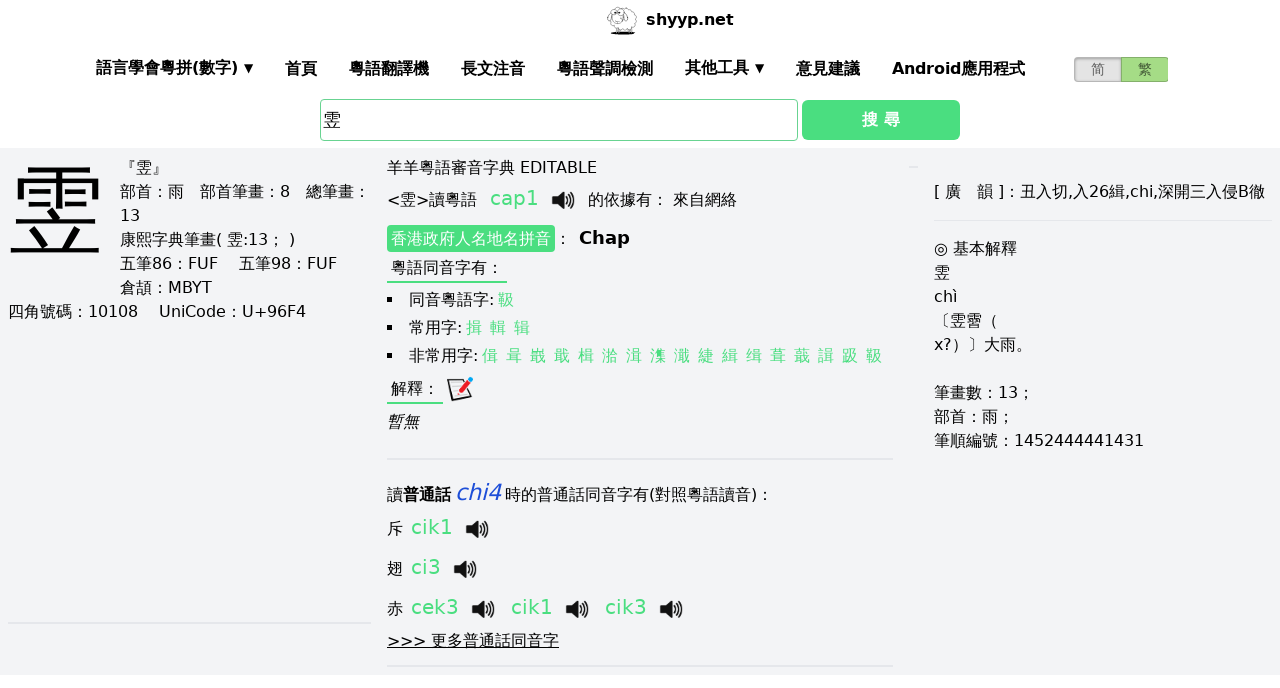

--- FILE ---
content_type: text/html; charset=utf-8
request_url: https://shyyp.net/hant/w/%E9%9B%B4
body_size: 12679
content:
<!DOCTYPE html><html lang="zh"><head><script async="" src="https://www.googletagmanager.com/gtag/js?id=UA-165950884-2"></script><script>window.dataLayer = window.dataLayer || [];
function gtag(){dataLayer.push(arguments);}
gtag('js', new Date());
gtag('config', 'UA-165950884-2');</script><script data-ad-client="ca-pub-3203802924936114" async="" src="https://pagead2.googlesyndication.com/pagead/js/adsbygoogle.js"></script><link href="/imgs/favicon.svg" rel="icon" type="image/svg+xml" sizes="any" data-next-head=""/><meta charSet="utf-8" data-next-head=""/><meta name="viewport" content="width=device-width, initial-scale=1, shrink-to-fit=no" data-next-head=""/><meta name="keywords" content="雴,粵語發音,發音查詢,粵語詞典,審音配詞字庫" data-next-head=""/><meta name="description" content="雴字粵語怎麼讀點讀,廣東話怎麼讀,什麼意思,粵語拼音真人發音,審音配詞字庫" data-next-head=""/><meta name="author" content="shyyp.net" data-next-head=""/><title data-next-head="">&#x27;雴&#x27;字用粵語廣東話怎麼讀- 粵語在線發音字典-羊羊粵語</title><link rel="canonical" href="https://shyyp.net/hant/w/%E9%9B%B4" data-next-head=""/><link rel="alternate" hrefLang="zh-Hans" href="https://shyyp.net/w/%E9%9B%B4" data-next-head=""/><link rel="alternate" hrefLang="zh-Hant" href="https://shyyp.net/hant/w/%E9%9B%B4" data-next-head=""/><link rel="preload" href="/_next/static/css/f9085eb31271ca8b.css" as="style"/><link rel="stylesheet" href="/_next/static/css/f9085eb31271ca8b.css" data-n-g=""/><link rel="preload" href="/_next/static/css/13d8541c94d84e78.css" as="style"/><link rel="stylesheet" href="/_next/static/css/13d8541c94d84e78.css" data-n-p=""/><noscript data-n-css=""></noscript><script defer="" nomodule="" src="/_next/static/chunks/polyfills-42372ed130431b0a.js"></script><script src="/_next/static/chunks/webpack-73c202d500686ac1.js" defer=""></script><script src="/_next/static/chunks/framework-f31701c9d93f12a4.js" defer=""></script><script src="/_next/static/chunks/main-ff2afa90a51b2dc9.js" defer=""></script><script src="/_next/static/chunks/pages/_app-0668df0b3eb56654.js" defer=""></script><script src="/_next/static/chunks/2171-bfda4777af6a5858.js" defer=""></script><script src="/_next/static/chunks/887-d913d0fa92407462.js" defer=""></script><script src="/_next/static/chunks/9181-bec6c04763a525de.js" defer=""></script><script src="/_next/static/chunks/7267-67c71914a91d65ad.js" defer=""></script><script src="/_next/static/chunks/3969-748cadf78f55eb1a.js" defer=""></script><script src="/_next/static/chunks/6582-974e4ca6782f8cea.js" defer=""></script><script src="/_next/static/chunks/5488-d11274ea30755745.js" defer=""></script><script src="/_next/static/chunks/6027-5fddd2249e56b4f3.js" defer=""></script><script src="/_next/static/chunks/pages/hant/w/%5Bkw%5D-b6cc72e20fdc7799.js" defer=""></script><script src="/_next/static/build-1769220414911/_buildManifest.js" defer=""></script><script src="/_next/static/build-1769220414911/_ssgManifest.js" defer=""></script><style id="__jsx-a1e99c47971b65f3">.switch-field.jsx-a1e99c47971b65f3{display:flex;margin-bottom:0px;overflow:hidden}.switch-field.jsx-a1e99c47971b65f3 input.jsx-a1e99c47971b65f3{position:absolute!important;clip:rect(0,0,0,0);height:1px;width:1px;border:0;overflow:hidden}.switch-field.jsx-a1e99c47971b65f3 label.jsx-a1e99c47971b65f3{background-color:#e4e4e4;color:rgba(0,0,0,.6);font-size:14px;line-height:1.7;text-align:center;padding:0;margin-right:-1px;border:1px solid rgba(0,0,0,.2);box-shadow:inset 0 1px 3px rgba(0,0,0,.3),0 1px rgba(255,255,255,.1);transition:all.1s ease-in-out}.switch-field.jsx-a1e99c47971b65f3 a.jsx-a1e99c47971b65f3{padding:16px}.switch-field.jsx-a1e99c47971b65f3 label.jsx-a1e99c47971b65f3:hover{cursor:pointer}.switch-field.jsx-a1e99c47971b65f3 input.jsx-a1e99c47971b65f3:checked+label.jsx-a1e99c47971b65f3{background-color:#a5dc86;box-shadow:none}.switch-field.jsx-a1e99c47971b65f3 label.jsx-a1e99c47971b65f3:first-of-type{border-radius:4px 0 0 4px}.switch-field.jsx-a1e99c47971b65f3 label.jsx-a1e99c47971b65f3:last-of-type{border-radius:0 4px 4px 0}</style><style id="__jsx-eb1e20a8044048db">input[type=text],input[type=email]{box-sizing:content-box;height:40px;border-radius:4px;border-width:1px;border-color:#68d391;font-size:18px;background-position:right center;background-repeat:no-repeat;padding-left:2px}input[type=text]:focus,input[type=email]:focus{border-width:2px;border-color:#48bb78}#autocomplete{max-height:196px;overflow-y:scroll;opacity:1}</style></head><body class="antialiased"><div id="__next"><div class="container m-auto"><header class="z-50 myfixed lg:px-16 pl-2 pr-6 bg-white flex flex-wrap items-center justify-between lg:justify-around lg:py-0 py-2"><div class="md:ml-8 md:mr-4 lg:mr-6 lg:ml-20 flex-initial lg:block px-1 font-bold" id="siteIcon"><a href="/hant/"><img class="inline-block rounded-full w-10 h-10 border-2 border-transparent" src="/imgs/sheep.svg" alt=""/><span class="py-4 ml-1">shyyp.net</span></a></div><div class="flex lg:order-last"><div class="mr-8"><form class="jsx-a1e99c47971b65f3 switch-field"><input type="radio" class="jsx-a1e99c47971b65f3"/><label for="radio-one" class="jsx-a1e99c47971b65f3"><a href="/w/%E9%9B%B4" class="jsx-a1e99c47971b65f3">简</a></label><input type="radio" class="jsx-a1e99c47971b65f3" checked=""/><label for="radio-two" class="jsx-a1e99c47971b65f3"><a href="#" class="jsx-a1e99c47971b65f3">繁</a></label></form></div><label for="main-nav-bar-toggle" id="for-main-nav-bar-toggle" class="pointer-cursor lg:hidden block p-1"><svg class="fill-current text-green-600" id="svg-main-nav-bar-toggle" xmlns="http://www.w3.org/2000/svg" width="26" height="26" viewBox="0 0 20 20"><title>main-nav-bar-toggle</title><path d="M0 3h20v2H0V3zm0 6h20v2H0V9zm0 6h20v2H0v-2z"></path></svg></label></div><input class="hidden" type="checkbox" id="main-nav-bar-toggle"/><nav class="border lg:border-0 lg:flex hidden lg:items-center lg:w-auto w-full" id="main-nav-bar"><ul class="lg:flex lg:items-center items-start justify-between text-base text-gray-698 pt-4 lg:pt-0"><li><div class="HoverableSubMenuToggle" id="---"><span class="SubMenuLabel lg:p-4 py-1 px-0 block border-b-2 border-transparent cursor-pointer lg:mb-0 mb-2 font-bold">語言學會粵拼(調形)</span><ul class="hidden lg:absolute lg:p-4 py-1 px-0 lg:mb-0 mb-2 bg-white border-2 border-green-300"><li class="block border-b-2 border-transparent hover:border-green-400 cursor-pointer p-1"><span>語言學會粵拼(數字)</span></li><li class="block border-b-2 border-transparent hover:border-green-400 cursor-pointer p-1"><span>語言學會粵拼(調形)</span></li><li class="block border-b-2 border-transparent hover:border-green-400 cursor-pointer p-1"><span>國際音標IPA</span></li><li class="block border-b-2 border-transparent hover:border-green-400 cursor-pointer p-1"><span>廣州拼音</span></li><li class="block border-b-2 border-transparent hover:border-green-400 cursor-pointer p-1"><span>耶魯拼音</span></li><li class="block border-b-2 border-transparent hover:border-green-400 cursor-pointer p-1"><span>教院拼音</span></li><li class="block border-b-2 border-transparent hover:border-green-400 cursor-pointer p-1"><span>黃錫凌拼音</span></li><li class="block border-b-2 border-transparent hover:border-green-400 cursor-pointer p-1"><span>劉錫祥拼音</span></li><li class="block border-b-2 border-transparent hover:border-green-400 cursor-pointer p-1"><span>簡化音標易讀不準確</span></li></ul></div></li><li><a class="hover:border-green-400 lg:p-4 py-1 px-0 block border-b-2 border-transparent cursor-pointer lg:mb-0 mb-2 font-bold" href="/hant/" target="_self">首頁</a></li><li><a class="hover:border-green-400 lg:p-4 py-1 px-0 block border-b-2 border-transparent cursor-pointer lg:mb-0 mb-2 font-bold" href="/hant/translator" target="_self">粵語翻譯機</a></li><li><a class="hover:border-green-400 lg:p-4 py-1 px-0 block border-b-2 border-transparent cursor-pointer lg:mb-0 mb-2 font-bold" href="/hant/romanizer" target="_self">長文注音</a></li><li><a class="hover:border-green-400 lg:p-4 py-1 px-0 block border-b-2 border-transparent cursor-pointer lg:mb-0 mb-2 font-bold" href="/hant/tones" target="_self">粵語聲調檢測</a></li><li><div class="HoverableSubMenuToggle" id="其他工具"><span class="SubMenuLabel lg:p-4 py-1 px-0 block border-b-2 border-transparent cursor-pointer lg:mb-0 mb-2 font-bold">其他工具</span><ul class="hidden lg:absolute lg:p-4 py-1 px-0 lg:mb-0 mb-2 bg-white border-2 border-green-300"><li class="block border-b-2 border-transparent hover:border-green-400 cursor-pointer p-1"><a href="/hant/phrase/addNewPhrase" target="_self">錄入新詞</a></li><li class="block border-b-2 border-transparent hover:border-green-400 cursor-pointer p-1"><a href="https://shouji.sogou.com/interface/multilingual.php?language=3" target="_blank">搜狗粵拼輸入法</a></li><li class="block border-b-2 border-transparent hover:border-green-400 cursor-pointer p-1"><a href="/hant/books" target="_self">粵語書</a></li></ul></div></li><li><a class="hover:border-green-400 lg:p-4 py-1 px-0 block border-b-2 border-transparent cursor-pointer lg:mb-0 mb-2 font-bold" href="/hant/contact" target="_self">意見建議</a></li><li><a class="hover:border-green-400 lg:p-4 py-1 px-0 block border-b-2 border-transparent cursor-pointer lg:mb-0 mb-2 font-bold" href="/hant/app" target="_self">Android應用程式</a></li></ul></nav></header><div class="jsx-eb1e20a8044048db w-5/6 lg:w-3/6 m-auto relative"><div class="jsx-eb1e20a8044048db flex-no-wrap flex items-center justify-around mt-24"><input type="text" placeholder="Search..." id="mainSearchInput" style="width:74%" class="jsx-eb1e20a8044048db inline-block flex-initial" value="雴"/><button class="jsx-eb1e20a8044048db ml-1 btn btn-green flex-auto my-1">搜 尋</button></div><ul id="autocomplete" class=" absolute w-full bg-gray-100"></ul></div><div class="flex flex-wrap items-top bg-gray-100 mt-1"><div class="flex-auto m-2"><h1 style="font-family:PMingLiU,KaiTi,FangSong,STKaiti,STFangsong,;font-size:6em;margin-right:16px;margin-top:-18px;display:inline-block;float:left">雴</h1><div class=""><p class="text15">
『雴』 <br/>
<span class="b">部首：</span>雨　<span class="b">部首筆畫：</span>8　<span class="b">總筆畫：</span>13<br/><span class="b">康熙字典筆畫</span>( 雴:13； )
</p></div><div class=""><p class="text16">
<span class="b">五筆86：</span>FUF　 <span class="b">五筆98：</span>FUF　 <span class="b">倉頡：</span>MBYT　<br/>
<span class="b">四角號碼：</span>10108　 <span class="b">UniCode：</span>U+96F4</p></div><div class=""> <ins class="adsbygoogle my-2" style="display:block" data-ad-client="ca-pub-3203802924936114" data-ad-slot="6777343641" data-ad-format="auto" data-full-width-responsive="true"></ins> </div><hr style="border-width:1px;margin-top:10px"/></div><div class="flex-auto m-2 MaxAvailable"><h1 class="">羊羊粵語審音字典 EDITABLE</h1><div><div class="border-b-2 mb-4 pb-4"><div class="break-normal">&lt;<!-- -->雴<!-- -->&gt;<!-- -->讀粵語<!-- --> <span class="PSX  text-xl pl-2 pr-1 py-2 PS_jp_dig ">cap1</span><span class="PSX  text-xl pl-2 pr-1 py-2 PS_jp_glyph hidden">capˉ¹</span><span class="PSX  text-xl pl-2 pr-1 py-2 PS_ipa hidden">tsʰɐb1</span><span class="PSX  text-xl pl-2 pr-1 py-2 PS_canton hidden">ceb1</span><span class="PSX  text-xl pl-2 pr-1 py-2 PS_yale hidden">tsap7</span><span class="PSX  text-xl pl-2 pr-1 py-2 PS_gaau3jyun2 hidden">chap¹</span><span class="PSX  text-xl pl-2 pr-1 py-2 PS_wong hidden">&#x27;tsɐp</span><span class="PSX  text-xl pl-2 pr-1 py-2 PS_lau hidden">chap7</span><span class="PSX  text-xl pl-2 pr-1 py-2 PS_sipa hidden">dʒʰʌb1</span><img alt="发音" src="/imgs/horn.png" height="40px" width="40px" class="PSX  text-xl pl-2 pr-1 py-2 pr-2 pl-0 inline horn"/> <!-- -->的依據有<!-- -->： <!-- -->來自網絡</div><p class="my-1"><a class="mybadge" target="_blank" href="/hant/Hong_Kong_Government_Cantonese_Romanisation">香港政府人名地名拼音</a>：<span class="ml-2 text-lg font-bold">Chap</span></p><div><p><span class="Label">粵語同音字有<!-- -->：</span></p><ul class="my-2"><li class="my-1" style="list-style-type:square;list-style-position:inside"><span>同音粵語字:</span><a href="/w/%E9%9D%B8" class="mx-1 text-green-400">靸</a></li><li class="my-1" style="list-style-type:square;list-style-position:inside"><span>常用字:</span><a href="/w/%E6%8F%96" class="mx-1 text-green-400">揖</a><a href="/w/%E8%BC%AF" class="mx-1 text-green-400">輯</a><a href="/w/%E8%BE%91" class="mx-1 text-green-400">辑</a></li><li style="list-style-type:square;list-style-position:inside"><span>非常用字:</span><a href="/w/%E5%81%AE" class="mx-1 text-green-400">偮</a><a href="/w/%E5%92%A0" class="mx-1 text-green-400">咠</a><a href="/w/%E5%B6%AF" class="mx-1 text-green-400">嶯</a><a href="/w/%E6%88%A2" class="mx-1 text-green-400">戢</a><a href="/w/%E6%A5%AB" class="mx-1 text-green-400">楫</a><a href="/w/%E6%B9%81" class="mx-1 text-green-400">湁</a><a href="/w/%E6%B9%92" class="mx-1 text-green-400">湒</a><a href="/w/%E6%BD%97" class="mx-1 text-green-400">潗</a><a href="/w/%E6%BF%88" class="mx-1 text-green-400">濈</a><a href="/w/%E7%B7%81" class="mx-1 text-green-400">緁</a><a href="/w/%E7%B7%9D" class="mx-1 text-green-400">緝</a><a href="/w/%E7%BC%89" class="mx-1 text-green-400">缉</a><a href="/w/%E8%91%BA" class="mx-1 text-green-400">葺</a><a href="/w/%E8%95%BA" class="mx-1 text-green-400">蕺</a><a href="/w/%E8%AB%BF" class="mx-1 text-green-400">諿</a><a href="/w/%E8%B6%BF" class="mx-1 text-green-400">趿</a><a href="/w/%E9%9D%B8" class="mx-1 text-green-400">靸</a></li></ul></div><div><div><span class="Label">解釋<!-- -->：</span><div class="BtnWithTooltip_ToolTip__GstiY align-bottom"><div><span class="BtnWithTooltip_tooltiptext__NIl_l">修改/編輯</span><img src="/imgs/edit32x32.png" alt="edit" class="cursor-pointer" style="width:26px;height:26px"/></div></div></div><ul class="my-2"><li class="italic">暫無</li></ul></div></div></div><ul><li class="mb-3"><p class="">讀<span class="font-bold">普通話</span><span class="PSX_mandarin mx-1">chi4</span>時的普通話同音字有(對照粵語讀音)：</p><p><a href="/hant/w/%E6%96%A5">斥</a><span class=""><span class="PSX  text-xl pl-2 pr-1 py-2 PS_jp_dig ">cik1</span><span class="PSX  text-xl pl-2 pr-1 py-2 PS_jp_glyph hidden">cikˉ¹</span><span class="PSX  text-xl pl-2 pr-1 py-2 PS_ipa hidden">tsʰɪk1</span><span class="PSX  text-xl pl-2 pr-1 py-2 PS_canton hidden">qig1</span><span class="PSX  text-xl pl-2 pr-1 py-2 PS_yale hidden">tsik7</span><span class="PSX  text-xl pl-2 pr-1 py-2 PS_gaau3jyun2 hidden">chik¹</span><span class="PSX  text-xl pl-2 pr-1 py-2 PS_wong hidden">&#x27;tsik</span><span class="PSX  text-xl pl-2 pr-1 py-2 PS_lau hidden">chik7</span><span class="PSX  text-xl pl-2 pr-1 py-2 PS_sipa hidden">dʒʰɪg1</span><img alt="发音" src="/imgs/horn.png" height="40px" width="40px" class="PSX  text-xl pl-2 pr-1 py-2 pr-2 pl-0 inline horn"/></span></p><p><a href="/hant/w/%E7%BF%85">翅</a><span class=""><span class="PSX  text-xl pl-2 pr-1 py-2 PS_jp_dig ">ci3</span><span class="PSX  text-xl pl-2 pr-1 py-2 PS_jp_glyph hidden">ci-³</span><span class="PSX  text-xl pl-2 pr-1 py-2 PS_ipa hidden">tsʰiː3</span><span class="PSX  text-xl pl-2 pr-1 py-2 PS_canton hidden">qi3</span><span class="PSX  text-xl pl-2 pr-1 py-2 PS_yale hidden">tsi3</span><span class="PSX  text-xl pl-2 pr-1 py-2 PS_gaau3jyun2 hidden">chi³</span><span class="PSX  text-xl pl-2 pr-1 py-2 PS_wong hidden">¯tsi</span><span class="PSX  text-xl pl-2 pr-1 py-2 PS_lau hidden">chi3</span><span class="PSX  text-xl pl-2 pr-1 py-2 PS_sipa hidden">dʒʰiː3</span><img alt="发音" src="/imgs/horn.png" height="40px" width="40px" class="PSX  text-xl pl-2 pr-1 py-2 pr-2 pl-0 inline horn"/></span></p><p><a href="/hant/w/%E8%B5%A4">赤</a><span class=""><span class="PSX  text-xl pl-2 pr-1 py-2 PS_jp_dig ">cek3</span><span class="PSX  text-xl pl-2 pr-1 py-2 PS_jp_glyph hidden">cek-³</span><span class="PSX  text-xl pl-2 pr-1 py-2 PS_ipa hidden">tsʰɛːk3</span><span class="PSX  text-xl pl-2 pr-1 py-2 PS_canton hidden">cég3</span><span class="PSX  text-xl pl-2 pr-1 py-2 PS_yale hidden">tsek8</span><span class="PSX  text-xl pl-2 pr-1 py-2 PS_gaau3jyun2 hidden">chek³</span><span class="PSX  text-xl pl-2 pr-1 py-2 PS_wong hidden">¯tsɛk</span><span class="PSX  text-xl pl-2 pr-1 py-2 PS_lau hidden">chek8</span><span class="PSX  text-xl pl-2 pr-1 py-2 PS_sipa hidden">dʒʰɛːg3</span><img alt="发音" src="/imgs/horn.png" height="40px" width="40px" class="PSX  text-xl pl-2 pr-1 py-2 pr-2 pl-0 inline horn"/></span><span class=""><span class="PSX  text-xl pl-2 pr-1 py-2 PS_jp_dig ">cik1</span><span class="PSX  text-xl pl-2 pr-1 py-2 PS_jp_glyph hidden">cikˉ¹</span><span class="PSX  text-xl pl-2 pr-1 py-2 PS_ipa hidden">tsʰɪk1</span><span class="PSX  text-xl pl-2 pr-1 py-2 PS_canton hidden">qig1</span><span class="PSX  text-xl pl-2 pr-1 py-2 PS_yale hidden">tsik7</span><span class="PSX  text-xl pl-2 pr-1 py-2 PS_gaau3jyun2 hidden">chik¹</span><span class="PSX  text-xl pl-2 pr-1 py-2 PS_wong hidden">&#x27;tsik</span><span class="PSX  text-xl pl-2 pr-1 py-2 PS_lau hidden">chik7</span><span class="PSX  text-xl pl-2 pr-1 py-2 PS_sipa hidden">dʒʰɪg1</span><img alt="发音" src="/imgs/horn.png" height="40px" width="40px" class="PSX  text-xl pl-2 pr-1 py-2 pr-2 pl-0 inline horn"/></span><span class=""><span class="PSX  text-xl pl-2 pr-1 py-2 PS_jp_dig ">cik3</span><span class="PSX  text-xl pl-2 pr-1 py-2 PS_jp_glyph hidden">cik-³</span><span class="PSX  text-xl pl-2 pr-1 py-2 PS_ipa hidden">tsʰɪk3</span><span class="PSX  text-xl pl-2 pr-1 py-2 PS_canton hidden">qig3</span><span class="PSX  text-xl pl-2 pr-1 py-2 PS_yale hidden">tsik8</span><span class="PSX  text-xl pl-2 pr-1 py-2 PS_gaau3jyun2 hidden">chik³</span><span class="PSX  text-xl pl-2 pr-1 py-2 PS_wong hidden">¯tsik</span><span class="PSX  text-xl pl-2 pr-1 py-2 PS_lau hidden">chik8</span><span class="PSX  text-xl pl-2 pr-1 py-2 PS_sipa hidden">dʒʰɪg3</span><img alt="发音" src="/imgs/horn.png" height="40px" width="40px" class="PSX  text-xl pl-2 pr-1 py-2 pr-2 pl-0 inline horn"/></span></p><div class="hidden" id="more_homo_chi4"><p><a href="/hant/w/%E4%BE%99">侙</a> <span class=""><span class="PSX  text-xl pl-2 pr-1 py-2 PS_jp_dig ">cik1</span><span class="PSX  text-xl pl-2 pr-1 py-2 PS_jp_glyph hidden">cikˉ¹</span><span class="PSX  text-xl pl-2 pr-1 py-2 PS_ipa hidden">tsʰɪk1</span><span class="PSX  text-xl pl-2 pr-1 py-2 PS_canton hidden">qig1</span><span class="PSX  text-xl pl-2 pr-1 py-2 PS_yale hidden">tsik7</span><span class="PSX  text-xl pl-2 pr-1 py-2 PS_gaau3jyun2 hidden">chik¹</span><span class="PSX  text-xl pl-2 pr-1 py-2 PS_wong hidden">&#x27;tsik</span><span class="PSX  text-xl pl-2 pr-1 py-2 PS_lau hidden">chik7</span><span class="PSX  text-xl pl-2 pr-1 py-2 PS_sipa hidden">dʒʰɪg1</span><img alt="发音" src="/imgs/horn.png" height="40px" width="40px" class="PSX  text-xl pl-2 pr-1 py-2 pr-2 pl-0 inline horn"/></span> </p><p><a href="/hant/w/%E5%82%BA">傺</a> <span class=""><span class="PSX  text-xl pl-2 pr-1 py-2 PS_jp_dig ">caai3</span><span class="PSX  text-xl pl-2 pr-1 py-2 PS_jp_glyph hidden">caai-³</span><span class="PSX  text-xl pl-2 pr-1 py-2 PS_ipa hidden">caai3</span><span class="PSX  text-xl pl-2 pr-1 py-2 PS_canton hidden">caai3</span><span class="PSX  text-xl pl-2 pr-1 py-2 PS_yale hidden">caai3</span><span class="PSX  text-xl pl-2 pr-1 py-2 PS_gaau3jyun2 hidden">caai3</span><span class="PSX  text-xl pl-2 pr-1 py-2 PS_wong hidden">caai3</span><span class="PSX  text-xl pl-2 pr-1 py-2 PS_lau hidden">caai3</span><span class="PSX  text-xl pl-2 pr-1 py-2 PS_sipa hidden">caai3</span><img alt="发音" src="/imgs/horn.png" height="40px" width="40px" class="PSX  text-xl pl-2 pr-1 py-2 pr-2 pl-0 inline horn"/></span><span class=""><span class="PSX  text-xl pl-2 pr-1 py-2 PS_jp_dig ">cai3</span><span class="PSX  text-xl pl-2 pr-1 py-2 PS_jp_glyph hidden">cai-³</span><span class="PSX  text-xl pl-2 pr-1 py-2 PS_ipa hidden">cai3</span><span class="PSX  text-xl pl-2 pr-1 py-2 PS_canton hidden">cai3</span><span class="PSX  text-xl pl-2 pr-1 py-2 PS_yale hidden">cai3</span><span class="PSX  text-xl pl-2 pr-1 py-2 PS_gaau3jyun2 hidden">cai3</span><span class="PSX  text-xl pl-2 pr-1 py-2 PS_wong hidden">cai3</span><span class="PSX  text-xl pl-2 pr-1 py-2 PS_lau hidden">cai3</span><span class="PSX  text-xl pl-2 pr-1 py-2 PS_sipa hidden">cai3</span><img alt="发音" src="/imgs/horn.png" height="40px" width="40px" class="PSX  text-xl pl-2 pr-1 py-2 pr-2 pl-0 inline horn"/></span><span class=""><span class="PSX  text-xl pl-2 pr-1 py-2 PS_jp_dig ">zai3</span><span class="PSX  text-xl pl-2 pr-1 py-2 PS_jp_glyph hidden">zai-³</span><span class="PSX  text-xl pl-2 pr-1 py-2 PS_ipa hidden">zai3</span><span class="PSX  text-xl pl-2 pr-1 py-2 PS_canton hidden">zai3</span><span class="PSX  text-xl pl-2 pr-1 py-2 PS_yale hidden">zai3</span><span class="PSX  text-xl pl-2 pr-1 py-2 PS_gaau3jyun2 hidden">zai3</span><span class="PSX  text-xl pl-2 pr-1 py-2 PS_wong hidden">zai3</span><span class="PSX  text-xl pl-2 pr-1 py-2 PS_lau hidden">zai3</span><span class="PSX  text-xl pl-2 pr-1 py-2 PS_sipa hidden">zai3</span><img alt="发音" src="/imgs/horn.png" height="40px" width="40px" class="PSX  text-xl pl-2 pr-1 py-2 pr-2 pl-0 inline horn"/></span> </p><p><a href="/hant/w/%E5%8B%85">勅</a> <span class=""><span class="PSX  text-xl pl-2 pr-1 py-2 PS_jp_dig ">cik1</span><span class="PSX  text-xl pl-2 pr-1 py-2 PS_jp_glyph hidden">cikˉ¹</span><span class="PSX  text-xl pl-2 pr-1 py-2 PS_ipa hidden">tsʰɪk1</span><span class="PSX  text-xl pl-2 pr-1 py-2 PS_canton hidden">qig1</span><span class="PSX  text-xl pl-2 pr-1 py-2 PS_yale hidden">tsik7</span><span class="PSX  text-xl pl-2 pr-1 py-2 PS_gaau3jyun2 hidden">chik¹</span><span class="PSX  text-xl pl-2 pr-1 py-2 PS_wong hidden">&#x27;tsik</span><span class="PSX  text-xl pl-2 pr-1 py-2 PS_lau hidden">chik7</span><span class="PSX  text-xl pl-2 pr-1 py-2 PS_sipa hidden">dʒʰɪg1</span><img alt="发音" src="/imgs/horn.png" height="40px" width="40px" class="PSX  text-xl pl-2 pr-1 py-2 pr-2 pl-0 inline horn"/></span> </p><p><a href="/hant/w/%E5%8B%91">勑</a> <span class=""><span class="PSX  text-xl pl-2 pr-1 py-2 PS_jp_dig ">cik1</span><span class="PSX  text-xl pl-2 pr-1 py-2 PS_jp_glyph hidden">cikˉ¹</span><span class="PSX  text-xl pl-2 pr-1 py-2 PS_ipa hidden">tsʰɪk1</span><span class="PSX  text-xl pl-2 pr-1 py-2 PS_canton hidden">qig1</span><span class="PSX  text-xl pl-2 pr-1 py-2 PS_yale hidden">tsik7</span><span class="PSX  text-xl pl-2 pr-1 py-2 PS_gaau3jyun2 hidden">chik¹</span><span class="PSX  text-xl pl-2 pr-1 py-2 PS_wong hidden">&#x27;tsik</span><span class="PSX  text-xl pl-2 pr-1 py-2 PS_lau hidden">chik7</span><span class="PSX  text-xl pl-2 pr-1 py-2 PS_sipa hidden">dʒʰɪg1</span><img alt="发音" src="/imgs/horn.png" height="40px" width="40px" class="PSX  text-xl pl-2 pr-1 py-2 pr-2 pl-0 inline horn"/></span><span class=""><span class="PSX  text-xl pl-2 pr-1 py-2 PS_jp_dig ">laai6</span><span class="PSX  text-xl pl-2 pr-1 py-2 PS_jp_glyph hidden">laaiˍ₆</span><span class="PSX  text-xl pl-2 pr-1 py-2 PS_ipa hidden">laai6</span><span class="PSX  text-xl pl-2 pr-1 py-2 PS_canton hidden">laai6</span><span class="PSX  text-xl pl-2 pr-1 py-2 PS_yale hidden">laai6</span><span class="PSX  text-xl pl-2 pr-1 py-2 PS_gaau3jyun2 hidden">laai6</span><span class="PSX  text-xl pl-2 pr-1 py-2 PS_wong hidden">laai6</span><span class="PSX  text-xl pl-2 pr-1 py-2 PS_lau hidden">laai6</span><span class="PSX  text-xl pl-2 pr-1 py-2 PS_sipa hidden">laai6</span><img alt="发音" src="/imgs/horn.png" height="40px" width="40px" class="PSX  text-xl pl-2 pr-1 py-2 pr-2 pl-0 inline horn"/></span><span class=""><span class="PSX  text-xl pl-2 pr-1 py-2 PS_jp_dig ">loi4</span><span class="PSX  text-xl pl-2 pr-1 py-2 PS_jp_glyph hidden">loiˎ₄</span><span class="PSX  text-xl pl-2 pr-1 py-2 PS_ipa hidden">loi4</span><span class="PSX  text-xl pl-2 pr-1 py-2 PS_canton hidden">loi4</span><span class="PSX  text-xl pl-2 pr-1 py-2 PS_yale hidden">loi4</span><span class="PSX  text-xl pl-2 pr-1 py-2 PS_gaau3jyun2 hidden">loi4</span><span class="PSX  text-xl pl-2 pr-1 py-2 PS_wong hidden">loi4</span><span class="PSX  text-xl pl-2 pr-1 py-2 PS_lau hidden">loi4</span><span class="PSX  text-xl pl-2 pr-1 py-2 PS_sipa hidden">loi4</span><img alt="发音" src="/imgs/horn.png" height="40px" width="40px" class="PSX  text-xl pl-2 pr-1 py-2 pr-2 pl-0 inline horn"/></span><span class=""><span class="PSX  text-xl pl-2 pr-1 py-2 PS_jp_dig ">loi6</span><span class="PSX  text-xl pl-2 pr-1 py-2 PS_jp_glyph hidden">loiˍ₆</span><span class="PSX  text-xl pl-2 pr-1 py-2 PS_ipa hidden">loi6</span><span class="PSX  text-xl pl-2 pr-1 py-2 PS_canton hidden">loi6</span><span class="PSX  text-xl pl-2 pr-1 py-2 PS_yale hidden">loi6</span><span class="PSX  text-xl pl-2 pr-1 py-2 PS_gaau3jyun2 hidden">loi6</span><span class="PSX  text-xl pl-2 pr-1 py-2 PS_wong hidden">loi6</span><span class="PSX  text-xl pl-2 pr-1 py-2 PS_lau hidden">loi6</span><span class="PSX  text-xl pl-2 pr-1 py-2 PS_sipa hidden">loi6</span><img alt="发音" src="/imgs/horn.png" height="40px" width="40px" class="PSX  text-xl pl-2 pr-1 py-2 pr-2 pl-0 inline horn"/></span> </p><p><a href="/hant/w/%E5%8F%B1">叱</a> <span class=""><span class="PSX  text-xl pl-2 pr-1 py-2 PS_jp_dig ">cik1</span><span class="PSX  text-xl pl-2 pr-1 py-2 PS_jp_glyph hidden">cikˉ¹</span><span class="PSX  text-xl pl-2 pr-1 py-2 PS_ipa hidden">tsʰɪk1</span><span class="PSX  text-xl pl-2 pr-1 py-2 PS_canton hidden">qig1</span><span class="PSX  text-xl pl-2 pr-1 py-2 PS_yale hidden">tsik7</span><span class="PSX  text-xl pl-2 pr-1 py-2 PS_gaau3jyun2 hidden">chik¹</span><span class="PSX  text-xl pl-2 pr-1 py-2 PS_wong hidden">&#x27;tsik</span><span class="PSX  text-xl pl-2 pr-1 py-2 PS_lau hidden">chik7</span><span class="PSX  text-xl pl-2 pr-1 py-2 PS_sipa hidden">dʒʰɪg1</span><img alt="发音" src="/imgs/horn.png" height="40px" width="40px" class="PSX  text-xl pl-2 pr-1 py-2 pr-2 pl-0 inline horn"/></span> </p><p><a href="/hant/w/%E5%95%BB">啻</a> <span class=""><span class="PSX  text-xl pl-2 pr-1 py-2 PS_jp_dig ">ci3</span><span class="PSX  text-xl pl-2 pr-1 py-2 PS_jp_glyph hidden">ci-³</span><span class="PSX  text-xl pl-2 pr-1 py-2 PS_ipa hidden">tsʰiː3</span><span class="PSX  text-xl pl-2 pr-1 py-2 PS_canton hidden">qi3</span><span class="PSX  text-xl pl-2 pr-1 py-2 PS_yale hidden">tsi3</span><span class="PSX  text-xl pl-2 pr-1 py-2 PS_gaau3jyun2 hidden">chi³</span><span class="PSX  text-xl pl-2 pr-1 py-2 PS_wong hidden">¯tsi</span><span class="PSX  text-xl pl-2 pr-1 py-2 PS_lau hidden">chi3</span><span class="PSX  text-xl pl-2 pr-1 py-2 PS_sipa hidden">dʒʰiː3</span><img alt="发音" src="/imgs/horn.png" height="40px" width="40px" class="PSX  text-xl pl-2 pr-1 py-2 pr-2 pl-0 inline horn"/></span> </p><p><a href="/hant/w/%E5%BD%B3">彳</a> <span class=""><span class="PSX  text-xl pl-2 pr-1 py-2 PS_jp_dig ">cik1</span><span class="PSX  text-xl pl-2 pr-1 py-2 PS_jp_glyph hidden">cikˉ¹</span><span class="PSX  text-xl pl-2 pr-1 py-2 PS_ipa hidden">tsʰɪk1</span><span class="PSX  text-xl pl-2 pr-1 py-2 PS_canton hidden">qig1</span><span class="PSX  text-xl pl-2 pr-1 py-2 PS_yale hidden">tsik7</span><span class="PSX  text-xl pl-2 pr-1 py-2 PS_gaau3jyun2 hidden">chik¹</span><span class="PSX  text-xl pl-2 pr-1 py-2 PS_wong hidden">&#x27;tsik</span><span class="PSX  text-xl pl-2 pr-1 py-2 PS_lau hidden">chik7</span><span class="PSX  text-xl pl-2 pr-1 py-2 PS_sipa hidden">dʒʰɪg1</span><img alt="发音" src="/imgs/horn.png" height="40px" width="40px" class="PSX  text-xl pl-2 pr-1 py-2 pr-2 pl-0 inline horn"/></span> </p><p><a href="/hant/w/%E6%81%9C">恜</a> <span class=""><span class="PSX  text-xl pl-2 pr-1 py-2 PS_jp_dig ">cik1</span><span class="PSX  text-xl pl-2 pr-1 py-2 PS_jp_glyph hidden">cikˉ¹</span><span class="PSX  text-xl pl-2 pr-1 py-2 PS_ipa hidden">tsʰɪk1</span><span class="PSX  text-xl pl-2 pr-1 py-2 PS_canton hidden">qig1</span><span class="PSX  text-xl pl-2 pr-1 py-2 PS_yale hidden">tsik7</span><span class="PSX  text-xl pl-2 pr-1 py-2 PS_gaau3jyun2 hidden">chik¹</span><span class="PSX  text-xl pl-2 pr-1 py-2 PS_wong hidden">&#x27;tsik</span><span class="PSX  text-xl pl-2 pr-1 py-2 PS_lau hidden">chik7</span><span class="PSX  text-xl pl-2 pr-1 py-2 PS_sipa hidden">dʒʰɪg1</span><img alt="发音" src="/imgs/horn.png" height="40px" width="40px" class="PSX  text-xl pl-2 pr-1 py-2 pr-2 pl-0 inline horn"/></span> </p><p><a href="/hant/w/%E6%85%97">慗</a> <span class=""><span class="PSX  text-xl pl-2 pr-1 py-2 PS_jp_dig ">cik1</span><span class="PSX  text-xl pl-2 pr-1 py-2 PS_jp_glyph hidden">cikˉ¹</span><span class="PSX  text-xl pl-2 pr-1 py-2 PS_ipa hidden">tsʰɪk1</span><span class="PSX  text-xl pl-2 pr-1 py-2 PS_canton hidden">qig1</span><span class="PSX  text-xl pl-2 pr-1 py-2 PS_yale hidden">tsik7</span><span class="PSX  text-xl pl-2 pr-1 py-2 PS_gaau3jyun2 hidden">chik¹</span><span class="PSX  text-xl pl-2 pr-1 py-2 PS_wong hidden">&#x27;tsik</span><span class="PSX  text-xl pl-2 pr-1 py-2 PS_lau hidden">chik7</span><span class="PSX  text-xl pl-2 pr-1 py-2 PS_sipa hidden">dʒʰɪg1</span><img alt="发音" src="/imgs/horn.png" height="40px" width="40px" class="PSX  text-xl pl-2 pr-1 py-2 pr-2 pl-0 inline horn"/></span><span class=""><span class="PSX  text-xl pl-2 pr-1 py-2 PS_jp_dig ">gan3</span><span class="PSX  text-xl pl-2 pr-1 py-2 PS_jp_glyph hidden">gan-³</span><span class="PSX  text-xl pl-2 pr-1 py-2 PS_ipa hidden">gan3</span><span class="PSX  text-xl pl-2 pr-1 py-2 PS_canton hidden">gan3</span><span class="PSX  text-xl pl-2 pr-1 py-2 PS_yale hidden">gan3</span><span class="PSX  text-xl pl-2 pr-1 py-2 PS_gaau3jyun2 hidden">gan3</span><span class="PSX  text-xl pl-2 pr-1 py-2 PS_wong hidden">gan3</span><span class="PSX  text-xl pl-2 pr-1 py-2 PS_lau hidden">gan3</span><span class="PSX  text-xl pl-2 pr-1 py-2 PS_sipa hidden">gan3</span><img alt="发音" src="/imgs/horn.png" height="40px" width="40px" class="PSX  text-xl pl-2 pr-1 py-2 pr-2 pl-0 inline horn"/></span> </p><p><a href="/hant/w/%E6%86%8F">憏</a> <span class=""><span class="PSX  text-xl pl-2 pr-1 py-2 PS_jp_dig ">cai3</span><span class="PSX  text-xl pl-2 pr-1 py-2 PS_jp_glyph hidden">cai-³</span><span class="PSX  text-xl pl-2 pr-1 py-2 PS_ipa hidden">cai3</span><span class="PSX  text-xl pl-2 pr-1 py-2 PS_canton hidden">cai3</span><span class="PSX  text-xl pl-2 pr-1 py-2 PS_yale hidden">cai3</span><span class="PSX  text-xl pl-2 pr-1 py-2 PS_gaau3jyun2 hidden">cai3</span><span class="PSX  text-xl pl-2 pr-1 py-2 PS_wong hidden">cai3</span><span class="PSX  text-xl pl-2 pr-1 py-2 PS_lau hidden">cai3</span><span class="PSX  text-xl pl-2 pr-1 py-2 PS_sipa hidden">cai3</span><img alt="发音" src="/imgs/horn.png" height="40px" width="40px" class="PSX  text-xl pl-2 pr-1 py-2 pr-2 pl-0 inline horn"/></span> </p><p><a href="/hant/w/%E6%87%98">懘</a> <span class=""><span class="PSX  text-xl pl-2 pr-1 py-2 PS_jp_dig ">cit3</span><span class="PSX  text-xl pl-2 pr-1 py-2 PS_jp_glyph hidden">cit-³</span><span class="PSX  text-xl pl-2 pr-1 py-2 PS_ipa hidden">cid3</span><span class="PSX  text-xl pl-2 pr-1 py-2 PS_canton hidden">cit3</span><span class="PSX  text-xl pl-2 pr-1 py-2 PS_yale hidden">cit3</span><span class="PSX  text-xl pl-2 pr-1 py-2 PS_gaau3jyun2 hidden">cit3</span><span class="PSX  text-xl pl-2 pr-1 py-2 PS_wong hidden">cit3</span><span class="PSX  text-xl pl-2 pr-1 py-2 PS_lau hidden">cit3</span><span class="PSX  text-xl pl-2 pr-1 py-2 PS_sipa hidden">cid3</span><img alt="发音" src="/imgs/horn.png" height="40px" width="40px" class="PSX  text-xl pl-2 pr-1 py-2 pr-2 pl-0 inline horn"/></span><span class=""><span class="PSX  text-xl pl-2 pr-1 py-2 PS_jp_dig ">dai3</span><span class="PSX  text-xl pl-2 pr-1 py-2 PS_jp_glyph hidden">dai-³</span><span class="PSX  text-xl pl-2 pr-1 py-2 PS_ipa hidden">dai3</span><span class="PSX  text-xl pl-2 pr-1 py-2 PS_canton hidden">dai3</span><span class="PSX  text-xl pl-2 pr-1 py-2 PS_yale hidden">dai3</span><span class="PSX  text-xl pl-2 pr-1 py-2 PS_gaau3jyun2 hidden">dai3</span><span class="PSX  text-xl pl-2 pr-1 py-2 PS_wong hidden">dai3</span><span class="PSX  text-xl pl-2 pr-1 py-2 PS_lau hidden">dai3</span><span class="PSX  text-xl pl-2 pr-1 py-2 PS_sipa hidden">dai3</span><img alt="发音" src="/imgs/horn.png" height="40px" width="40px" class="PSX  text-xl pl-2 pr-1 py-2 pr-2 pl-0 inline horn"/></span><span class=""><span class="PSX  text-xl pl-2 pr-1 py-2 PS_jp_dig ">ding3</span><span class="PSX  text-xl pl-2 pr-1 py-2 PS_jp_glyph hidden">ding-³</span><span class="PSX  text-xl pl-2 pr-1 py-2 PS_ipa hidden">ding3</span><span class="PSX  text-xl pl-2 pr-1 py-2 PS_canton hidden">ding3</span><span class="PSX  text-xl pl-2 pr-1 py-2 PS_yale hidden">ding3</span><span class="PSX  text-xl pl-2 pr-1 py-2 PS_gaau3jyun2 hidden">ding3</span><span class="PSX  text-xl pl-2 pr-1 py-2 PS_wong hidden">ding3</span><span class="PSX  text-xl pl-2 pr-1 py-2 PS_lau hidden">ding3</span><span class="PSX  text-xl pl-2 pr-1 py-2 PS_sipa hidden">ding3</span><img alt="发音" src="/imgs/horn.png" height="40px" width="40px" class="PSX  text-xl pl-2 pr-1 py-2 pr-2 pl-0 inline horn"/></span> </p><p><a href="/hant/w/%E6%8A%B6">抶</a> <span class=""><span class="PSX  text-xl pl-2 pr-1 py-2 PS_jp_dig ">cik1</span><span class="PSX  text-xl pl-2 pr-1 py-2 PS_jp_glyph hidden">cikˉ¹</span><span class="PSX  text-xl pl-2 pr-1 py-2 PS_ipa hidden">tsʰɪk1</span><span class="PSX  text-xl pl-2 pr-1 py-2 PS_canton hidden">qig1</span><span class="PSX  text-xl pl-2 pr-1 py-2 PS_yale hidden">tsik7</span><span class="PSX  text-xl pl-2 pr-1 py-2 PS_gaau3jyun2 hidden">chik¹</span><span class="PSX  text-xl pl-2 pr-1 py-2 PS_wong hidden">&#x27;tsik</span><span class="PSX  text-xl pl-2 pr-1 py-2 PS_lau hidden">chik7</span><span class="PSX  text-xl pl-2 pr-1 py-2 PS_sipa hidden">dʒʰɪg1</span><img alt="发音" src="/imgs/horn.png" height="40px" width="40px" class="PSX  text-xl pl-2 pr-1 py-2 pr-2 pl-0 inline horn"/></span><span class=""><span class="PSX  text-xl pl-2 pr-1 py-2 PS_jp_dig ">dit6</span><span class="PSX  text-xl pl-2 pr-1 py-2 PS_jp_glyph hidden">ditˍ₆</span><span class="PSX  text-xl pl-2 pr-1 py-2 PS_ipa hidden">did6</span><span class="PSX  text-xl pl-2 pr-1 py-2 PS_canton hidden">dit6</span><span class="PSX  text-xl pl-2 pr-1 py-2 PS_yale hidden">dit6</span><span class="PSX  text-xl pl-2 pr-1 py-2 PS_gaau3jyun2 hidden">dit6</span><span class="PSX  text-xl pl-2 pr-1 py-2 PS_wong hidden">dit6</span><span class="PSX  text-xl pl-2 pr-1 py-2 PS_lau hidden">dit6</span><span class="PSX  text-xl pl-2 pr-1 py-2 PS_sipa hidden">did6</span><img alt="发音" src="/imgs/horn.png" height="40px" width="40px" class="PSX  text-xl pl-2 pr-1 py-2 pr-2 pl-0 inline horn"/></span><span class=""><span class="PSX  text-xl pl-2 pr-1 py-2 PS_jp_dig ">maat3</span><span class="PSX  text-xl pl-2 pr-1 py-2 PS_jp_glyph hidden">maat-³</span><span class="PSX  text-xl pl-2 pr-1 py-2 PS_ipa hidden">maad3</span><span class="PSX  text-xl pl-2 pr-1 py-2 PS_canton hidden">maat3</span><span class="PSX  text-xl pl-2 pr-1 py-2 PS_yale hidden">maat3</span><span class="PSX  text-xl pl-2 pr-1 py-2 PS_gaau3jyun2 hidden">maat3</span><span class="PSX  text-xl pl-2 pr-1 py-2 PS_wong hidden">maat3</span><span class="PSX  text-xl pl-2 pr-1 py-2 PS_lau hidden">maat3</span><span class="PSX  text-xl pl-2 pr-1 py-2 PS_sipa hidden">maad3</span><img alt="发音" src="/imgs/horn.png" height="40px" width="40px" class="PSX  text-xl pl-2 pr-1 py-2 pr-2 pl-0 inline horn"/></span><span class=""><span class="PSX  text-xl pl-2 pr-1 py-2 PS_jp_dig ">mut3</span><span class="PSX  text-xl pl-2 pr-1 py-2 PS_jp_glyph hidden">mut-³</span><span class="PSX  text-xl pl-2 pr-1 py-2 PS_ipa hidden">mud3</span><span class="PSX  text-xl pl-2 pr-1 py-2 PS_canton hidden">mut3</span><span class="PSX  text-xl pl-2 pr-1 py-2 PS_yale hidden">mut3</span><span class="PSX  text-xl pl-2 pr-1 py-2 PS_gaau3jyun2 hidden">mut3</span><span class="PSX  text-xl pl-2 pr-1 py-2 PS_wong hidden">mut3</span><span class="PSX  text-xl pl-2 pr-1 py-2 PS_lau hidden">mut3</span><span class="PSX  text-xl pl-2 pr-1 py-2 PS_sipa hidden">mud3</span><img alt="发音" src="/imgs/horn.png" height="40px" width="40px" class="PSX  text-xl pl-2 pr-1 py-2 pr-2 pl-0 inline horn"/></span><span class=""><span class="PSX  text-xl pl-2 pr-1 py-2 PS_jp_dig ">zat6</span><span class="PSX  text-xl pl-2 pr-1 py-2 PS_jp_glyph hidden">zatˍ₆</span><span class="PSX  text-xl pl-2 pr-1 py-2 PS_ipa hidden">zad6</span><span class="PSX  text-xl pl-2 pr-1 py-2 PS_canton hidden">zat6</span><span class="PSX  text-xl pl-2 pr-1 py-2 PS_yale hidden">zat6</span><span class="PSX  text-xl pl-2 pr-1 py-2 PS_gaau3jyun2 hidden">zat6</span><span class="PSX  text-xl pl-2 pr-1 py-2 PS_wong hidden">zat6</span><span class="PSX  text-xl pl-2 pr-1 py-2 PS_lau hidden">zat6</span><span class="PSX  text-xl pl-2 pr-1 py-2 PS_sipa hidden">zad6</span><img alt="发音" src="/imgs/horn.png" height="40px" width="40px" class="PSX  text-xl pl-2 pr-1 py-2 pr-2 pl-0 inline horn"/></span> </p><p><a href="/hant/w/%E6%95%95">敕</a> <span class=""><span class="PSX  text-xl pl-2 pr-1 py-2 PS_jp_dig ">cik1</span><span class="PSX  text-xl pl-2 pr-1 py-2 PS_jp_glyph hidden">cikˉ¹</span><span class="PSX  text-xl pl-2 pr-1 py-2 PS_ipa hidden">tsʰɪk1</span><span class="PSX  text-xl pl-2 pr-1 py-2 PS_canton hidden">qig1</span><span class="PSX  text-xl pl-2 pr-1 py-2 PS_yale hidden">tsik7</span><span class="PSX  text-xl pl-2 pr-1 py-2 PS_gaau3jyun2 hidden">chik¹</span><span class="PSX  text-xl pl-2 pr-1 py-2 PS_wong hidden">&#x27;tsik</span><span class="PSX  text-xl pl-2 pr-1 py-2 PS_lau hidden">chik7</span><span class="PSX  text-xl pl-2 pr-1 py-2 PS_sipa hidden">dʒʰɪg1</span><img alt="发音" src="/imgs/horn.png" height="40px" width="40px" class="PSX  text-xl pl-2 pr-1 py-2 pr-2 pl-0 inline horn"/></span> </p><p><a href="/hant/w/%E6%9D%98">杘</a> <span class=""><span class="PSX  text-xl pl-2 pr-1 py-2 PS_jp_dig ">ci3</span><span class="PSX  text-xl pl-2 pr-1 py-2 PS_jp_glyph hidden">ci-³</span><span class="PSX  text-xl pl-2 pr-1 py-2 PS_ipa hidden">tsʰiː3</span><span class="PSX  text-xl pl-2 pr-1 py-2 PS_canton hidden">qi3</span><span class="PSX  text-xl pl-2 pr-1 py-2 PS_yale hidden">tsi3</span><span class="PSX  text-xl pl-2 pr-1 py-2 PS_gaau3jyun2 hidden">chi³</span><span class="PSX  text-xl pl-2 pr-1 py-2 PS_wong hidden">¯tsi</span><span class="PSX  text-xl pl-2 pr-1 py-2 PS_lau hidden">chi3</span><span class="PSX  text-xl pl-2 pr-1 py-2 PS_sipa hidden">dʒʰiː3</span><img alt="发音" src="/imgs/horn.png" height="40px" width="40px" class="PSX  text-xl pl-2 pr-1 py-2 pr-2 pl-0 inline horn"/></span> </p><p><a href="/hant/w/%E6%B9%81">湁</a> <span class=""><span class="PSX  text-xl pl-2 pr-1 py-2 PS_jp_dig ">cap1</span><span class="PSX  text-xl pl-2 pr-1 py-2 PS_jp_glyph hidden">capˉ¹</span><span class="PSX  text-xl pl-2 pr-1 py-2 PS_ipa hidden">tsʰɐb1</span><span class="PSX  text-xl pl-2 pr-1 py-2 PS_canton hidden">ceb1</span><span class="PSX  text-xl pl-2 pr-1 py-2 PS_yale hidden">tsap7</span><span class="PSX  text-xl pl-2 pr-1 py-2 PS_gaau3jyun2 hidden">chap¹</span><span class="PSX  text-xl pl-2 pr-1 py-2 PS_wong hidden">&#x27;tsɐp</span><span class="PSX  text-xl pl-2 pr-1 py-2 PS_lau hidden">chap7</span><span class="PSX  text-xl pl-2 pr-1 py-2 PS_sipa hidden">dʒʰʌb1</span><img alt="发音" src="/imgs/horn.png" height="40px" width="40px" class="PSX  text-xl pl-2 pr-1 py-2 pr-2 pl-0 inline horn"/></span> </p><p><a href="/hant/w/%E7%81%BB">灻</a> <span class=""><span class="PSX  text-xl pl-2 pr-1 py-2 PS_jp_dig ">cek3</span><span class="PSX  text-xl pl-2 pr-1 py-2 PS_jp_glyph hidden">cek-³</span><span class="PSX  text-xl pl-2 pr-1 py-2 PS_ipa hidden">tsʰɛːk3</span><span class="PSX  text-xl pl-2 pr-1 py-2 PS_canton hidden">cég3</span><span class="PSX  text-xl pl-2 pr-1 py-2 PS_yale hidden">tsek8</span><span class="PSX  text-xl pl-2 pr-1 py-2 PS_gaau3jyun2 hidden">chek³</span><span class="PSX  text-xl pl-2 pr-1 py-2 PS_wong hidden">¯tsɛk</span><span class="PSX  text-xl pl-2 pr-1 py-2 PS_lau hidden">chek8</span><span class="PSX  text-xl pl-2 pr-1 py-2 PS_sipa hidden">dʒʰɛːg3</span><img alt="发音" src="/imgs/horn.png" height="40px" width="40px" class="PSX  text-xl pl-2 pr-1 py-2 pr-2 pl-0 inline horn"/></span> </p><p><a href="/hant/w/%E7%82%BD">炽</a> <span class=""><span class="PSX  text-xl pl-2 pr-1 py-2 PS_jp_dig ">ci3</span><span class="PSX  text-xl pl-2 pr-1 py-2 PS_jp_glyph hidden">ci-³</span><span class="PSX  text-xl pl-2 pr-1 py-2 PS_ipa hidden">tsʰiː3</span><span class="PSX  text-xl pl-2 pr-1 py-2 PS_canton hidden">qi3</span><span class="PSX  text-xl pl-2 pr-1 py-2 PS_yale hidden">tsi3</span><span class="PSX  text-xl pl-2 pr-1 py-2 PS_gaau3jyun2 hidden">chi³</span><span class="PSX  text-xl pl-2 pr-1 py-2 PS_wong hidden">¯tsi</span><span class="PSX  text-xl pl-2 pr-1 py-2 PS_lau hidden">chi3</span><span class="PSX  text-xl pl-2 pr-1 py-2 PS_sipa hidden">dʒʰiː3</span><img alt="发音" src="/imgs/horn.png" height="40px" width="40px" class="PSX  text-xl pl-2 pr-1 py-2 pr-2 pl-0 inline horn"/></span> </p><p><a href="/hant/w/%E7%83%BE">烾</a> <span class=""><span class="PSX  text-xl pl-2 pr-1 py-2 PS_jp_dig ">cek3</span><span class="PSX  text-xl pl-2 pr-1 py-2 PS_jp_glyph hidden">cek-³</span><span class="PSX  text-xl pl-2 pr-1 py-2 PS_ipa hidden">tsʰɛːk3</span><span class="PSX  text-xl pl-2 pr-1 py-2 PS_canton hidden">cég3</span><span class="PSX  text-xl pl-2 pr-1 py-2 PS_yale hidden">tsek8</span><span class="PSX  text-xl pl-2 pr-1 py-2 PS_gaau3jyun2 hidden">chek³</span><span class="PSX  text-xl pl-2 pr-1 py-2 PS_wong hidden">¯tsɛk</span><span class="PSX  text-xl pl-2 pr-1 py-2 PS_lau hidden">chek8</span><span class="PSX  text-xl pl-2 pr-1 py-2 PS_sipa hidden">dʒʰɛːg3</span><img alt="发音" src="/imgs/horn.png" height="40px" width="40px" class="PSX  text-xl pl-2 pr-1 py-2 pr-2 pl-0 inline horn"/></span> </p><p><a href="/hant/w/%E7%86%BE">熾</a> <span class=""><span class="PSX  text-xl pl-2 pr-1 py-2 PS_jp_dig ">ci3</span><span class="PSX  text-xl pl-2 pr-1 py-2 PS_jp_glyph hidden">ci-³</span><span class="PSX  text-xl pl-2 pr-1 py-2 PS_ipa hidden">tsʰiː3</span><span class="PSX  text-xl pl-2 pr-1 py-2 PS_canton hidden">qi3</span><span class="PSX  text-xl pl-2 pr-1 py-2 PS_yale hidden">tsi3</span><span class="PSX  text-xl pl-2 pr-1 py-2 PS_gaau3jyun2 hidden">chi³</span><span class="PSX  text-xl pl-2 pr-1 py-2 PS_wong hidden">¯tsi</span><span class="PSX  text-xl pl-2 pr-1 py-2 PS_lau hidden">chi3</span><span class="PSX  text-xl pl-2 pr-1 py-2 PS_sipa hidden">dʒʰiː3</span><img alt="发音" src="/imgs/horn.png" height="40px" width="40px" class="PSX  text-xl pl-2 pr-1 py-2 pr-2 pl-0 inline horn"/></span> </p><p><a href="/hant/w/%E7%97%B8">痸</a> <span class=""><span class="PSX  text-xl pl-2 pr-1 py-2 PS_jp_dig ">cai3</span><span class="PSX  text-xl pl-2 pr-1 py-2 PS_jp_glyph hidden">cai-³</span><span class="PSX  text-xl pl-2 pr-1 py-2 PS_ipa hidden">cai3</span><span class="PSX  text-xl pl-2 pr-1 py-2 PS_canton hidden">cai3</span><span class="PSX  text-xl pl-2 pr-1 py-2 PS_yale hidden">cai3</span><span class="PSX  text-xl pl-2 pr-1 py-2 PS_gaau3jyun2 hidden">cai3</span><span class="PSX  text-xl pl-2 pr-1 py-2 PS_wong hidden">cai3</span><span class="PSX  text-xl pl-2 pr-1 py-2 PS_lau hidden">cai3</span><span class="PSX  text-xl pl-2 pr-1 py-2 PS_sipa hidden">cai3</span><img alt="发音" src="/imgs/horn.png" height="40px" width="40px" class="PSX  text-xl pl-2 pr-1 py-2 pr-2 pl-0 inline horn"/></span> </p><p><a href="/hant/w/%E7%98%88">瘈</a> <span class=""><span class="PSX  text-xl pl-2 pr-1 py-2 PS_jp_dig ">gai3</span><span class="PSX  text-xl pl-2 pr-1 py-2 PS_jp_glyph hidden">gai-³</span><span class="PSX  text-xl pl-2 pr-1 py-2 PS_ipa hidden">gai3</span><span class="PSX  text-xl pl-2 pr-1 py-2 PS_canton hidden">gai3</span><span class="PSX  text-xl pl-2 pr-1 py-2 PS_yale hidden">gai3</span><span class="PSX  text-xl pl-2 pr-1 py-2 PS_gaau3jyun2 hidden">gai3</span><span class="PSX  text-xl pl-2 pr-1 py-2 PS_wong hidden">gai3</span><span class="PSX  text-xl pl-2 pr-1 py-2 PS_lau hidden">gai3</span><span class="PSX  text-xl pl-2 pr-1 py-2 PS_sipa hidden">gai3</span><img alt="发音" src="/imgs/horn.png" height="40px" width="40px" class="PSX  text-xl pl-2 pr-1 py-2 pr-2 pl-0 inline horn"/></span><span class=""><span class="PSX  text-xl pl-2 pr-1 py-2 PS_jp_dig ">kai3</span><span class="PSX  text-xl pl-2 pr-1 py-2 PS_jp_glyph hidden">kai-³</span><span class="PSX  text-xl pl-2 pr-1 py-2 PS_ipa hidden">gai3</span><span class="PSX  text-xl pl-2 pr-1 py-2 PS_canton hidden">kai3</span><span class="PSX  text-xl pl-2 pr-1 py-2 PS_yale hidden">kai3</span><span class="PSX  text-xl pl-2 pr-1 py-2 PS_gaau3jyun2 hidden">kai3</span><span class="PSX  text-xl pl-2 pr-1 py-2 PS_wong hidden">kai3</span><span class="PSX  text-xl pl-2 pr-1 py-2 PS_lau hidden">kai3</span><span class="PSX  text-xl pl-2 pr-1 py-2 PS_sipa hidden">gai3</span><img alt="发音" src="/imgs/horn.png" height="40px" width="40px" class="PSX  text-xl pl-2 pr-1 py-2 pr-2 pl-0 inline horn"/></span><span class=""><span class="PSX  text-xl pl-2 pr-1 py-2 PS_jp_dig ">zai3</span><span class="PSX  text-xl pl-2 pr-1 py-2 PS_jp_glyph hidden">zai-³</span><span class="PSX  text-xl pl-2 pr-1 py-2 PS_ipa hidden">zai3</span><span class="PSX  text-xl pl-2 pr-1 py-2 PS_canton hidden">zai3</span><span class="PSX  text-xl pl-2 pr-1 py-2 PS_yale hidden">zai3</span><span class="PSX  text-xl pl-2 pr-1 py-2 PS_gaau3jyun2 hidden">zai3</span><span class="PSX  text-xl pl-2 pr-1 py-2 PS_wong hidden">zai3</span><span class="PSX  text-xl pl-2 pr-1 py-2 PS_lau hidden">zai3</span><span class="PSX  text-xl pl-2 pr-1 py-2 PS_sipa hidden">zai3</span><img alt="发音" src="/imgs/horn.png" height="40px" width="40px" class="PSX  text-xl pl-2 pr-1 py-2 pr-2 pl-0 inline horn"/></span> </p><p><a href="/hant/w/%E7%98%9B">瘛</a> <span class=""><span class="PSX  text-xl pl-2 pr-1 py-2 PS_jp_dig ">cai3</span><span class="PSX  text-xl pl-2 pr-1 py-2 PS_jp_glyph hidden">cai-³</span><span class="PSX  text-xl pl-2 pr-1 py-2 PS_ipa hidden">cai3</span><span class="PSX  text-xl pl-2 pr-1 py-2 PS_canton hidden">cai3</span><span class="PSX  text-xl pl-2 pr-1 py-2 PS_yale hidden">cai3</span><span class="PSX  text-xl pl-2 pr-1 py-2 PS_gaau3jyun2 hidden">cai3</span><span class="PSX  text-xl pl-2 pr-1 py-2 PS_wong hidden">cai3</span><span class="PSX  text-xl pl-2 pr-1 py-2 PS_lau hidden">cai3</span><span class="PSX  text-xl pl-2 pr-1 py-2 PS_sipa hidden">cai3</span><img alt="发音" src="/imgs/horn.png" height="40px" width="40px" class="PSX  text-xl pl-2 pr-1 py-2 pr-2 pl-0 inline horn"/></span><span class=""><span class="PSX  text-xl pl-2 pr-1 py-2 PS_jp_dig ">kai3</span><span class="PSX  text-xl pl-2 pr-1 py-2 PS_jp_glyph hidden">kai-³</span><span class="PSX  text-xl pl-2 pr-1 py-2 PS_ipa hidden">gai3</span><span class="PSX  text-xl pl-2 pr-1 py-2 PS_canton hidden">kai3</span><span class="PSX  text-xl pl-2 pr-1 py-2 PS_yale hidden">kai3</span><span class="PSX  text-xl pl-2 pr-1 py-2 PS_gaau3jyun2 hidden">kai3</span><span class="PSX  text-xl pl-2 pr-1 py-2 PS_wong hidden">kai3</span><span class="PSX  text-xl pl-2 pr-1 py-2 PS_lau hidden">kai3</span><span class="PSX  text-xl pl-2 pr-1 py-2 PS_sipa hidden">gai3</span><img alt="发音" src="/imgs/horn.png" height="40px" width="40px" class="PSX  text-xl pl-2 pr-1 py-2 pr-2 pl-0 inline horn"/></span><span class=""><span class="PSX  text-xl pl-2 pr-1 py-2 PS_jp_dig ">zai3</span><span class="PSX  text-xl pl-2 pr-1 py-2 PS_jp_glyph hidden">zai-³</span><span class="PSX  text-xl pl-2 pr-1 py-2 PS_ipa hidden">zai3</span><span class="PSX  text-xl pl-2 pr-1 py-2 PS_canton hidden">zai3</span><span class="PSX  text-xl pl-2 pr-1 py-2 PS_yale hidden">zai3</span><span class="PSX  text-xl pl-2 pr-1 py-2 PS_gaau3jyun2 hidden">zai3</span><span class="PSX  text-xl pl-2 pr-1 py-2 PS_wong hidden">zai3</span><span class="PSX  text-xl pl-2 pr-1 py-2 PS_lau hidden">zai3</span><span class="PSX  text-xl pl-2 pr-1 py-2 PS_sipa hidden">zai3</span><img alt="发音" src="/imgs/horn.png" height="40px" width="40px" class="PSX  text-xl pl-2 pr-1 py-2 pr-2 pl-0 inline horn"/></span> </p><p><a href="/hant/w/%E7%BF%84">翄</a> <span class=""><span class="PSX  text-xl pl-2 pr-1 py-2 PS_jp_dig ">ci3</span><span class="PSX  text-xl pl-2 pr-1 py-2 PS_jp_glyph hidden">ci-³</span><span class="PSX  text-xl pl-2 pr-1 py-2 PS_ipa hidden">tsʰiː3</span><span class="PSX  text-xl pl-2 pr-1 py-2 PS_canton hidden">qi3</span><span class="PSX  text-xl pl-2 pr-1 py-2 PS_yale hidden">tsi3</span><span class="PSX  text-xl pl-2 pr-1 py-2 PS_gaau3jyun2 hidden">chi³</span><span class="PSX  text-xl pl-2 pr-1 py-2 PS_wong hidden">¯tsi</span><span class="PSX  text-xl pl-2 pr-1 py-2 PS_lau hidden">chi3</span><span class="PSX  text-xl pl-2 pr-1 py-2 PS_sipa hidden">dʒʰiː3</span><img alt="发音" src="/imgs/horn.png" height="40px" width="40px" class="PSX  text-xl pl-2 pr-1 py-2 pr-2 pl-0 inline horn"/></span> </p><p><a href="/hant/w/%E7%BF%A4">翤</a> <span class=""><span class="PSX  text-xl pl-2 pr-1 py-2 PS_jp_dig ">ci3</span><span class="PSX  text-xl pl-2 pr-1 py-2 PS_jp_glyph hidden">ci-³</span><span class="PSX  text-xl pl-2 pr-1 py-2 PS_ipa hidden">tsʰiː3</span><span class="PSX  text-xl pl-2 pr-1 py-2 PS_canton hidden">qi3</span><span class="PSX  text-xl pl-2 pr-1 py-2 PS_yale hidden">tsi3</span><span class="PSX  text-xl pl-2 pr-1 py-2 PS_gaau3jyun2 hidden">chi³</span><span class="PSX  text-xl pl-2 pr-1 py-2 PS_wong hidden">¯tsi</span><span class="PSX  text-xl pl-2 pr-1 py-2 PS_lau hidden">chi3</span><span class="PSX  text-xl pl-2 pr-1 py-2 PS_sipa hidden">dʒʰiː3</span><img alt="发音" src="/imgs/horn.png" height="40px" width="40px" class="PSX  text-xl pl-2 pr-1 py-2 pr-2 pl-0 inline horn"/></span> </p><p><a href="/hant/w/%E7%BF%A8">翨</a> <span class=""><span class="PSX  text-xl pl-2 pr-1 py-2 PS_jp_dig ">ci3</span><span class="PSX  text-xl pl-2 pr-1 py-2 PS_jp_glyph hidden">ci-³</span><span class="PSX  text-xl pl-2 pr-1 py-2 PS_ipa hidden">tsʰiː3</span><span class="PSX  text-xl pl-2 pr-1 py-2 PS_canton hidden">qi3</span><span class="PSX  text-xl pl-2 pr-1 py-2 PS_yale hidden">tsi3</span><span class="PSX  text-xl pl-2 pr-1 py-2 PS_gaau3jyun2 hidden">chi³</span><span class="PSX  text-xl pl-2 pr-1 py-2 PS_wong hidden">¯tsi</span><span class="PSX  text-xl pl-2 pr-1 py-2 PS_lau hidden">chi3</span><span class="PSX  text-xl pl-2 pr-1 py-2 PS_sipa hidden">dʒʰiː3</span><img alt="发音" src="/imgs/horn.png" height="40px" width="40px" class="PSX  text-xl pl-2 pr-1 py-2 pr-2 pl-0 inline horn"/></span><span class=""><span class="PSX  text-xl pl-2 pr-1 py-2 PS_jp_dig ">si6</span><span class="PSX  text-xl pl-2 pr-1 py-2 PS_jp_glyph hidden">siˍ₆</span><span class="PSX  text-xl pl-2 pr-1 py-2 PS_ipa hidden">si6</span><span class="PSX  text-xl pl-2 pr-1 py-2 PS_canton hidden">si6</span><span class="PSX  text-xl pl-2 pr-1 py-2 PS_yale hidden">si6</span><span class="PSX  text-xl pl-2 pr-1 py-2 PS_gaau3jyun2 hidden">si6</span><span class="PSX  text-xl pl-2 pr-1 py-2 PS_wong hidden">si6</span><span class="PSX  text-xl pl-2 pr-1 py-2 PS_lau hidden">si6</span><span class="PSX  text-xl pl-2 pr-1 py-2 PS_sipa hidden">si6</span><img alt="发音" src="/imgs/horn.png" height="40px" width="40px" class="PSX  text-xl pl-2 pr-1 py-2 pr-2 pl-0 inline horn"/></span> </p><p><a href="/hant/w/%E8%85%9F">腟</a> <span class=""><span class="PSX  text-xl pl-2 pr-1 py-2 PS_jp_dig ">cat1</span><span class="PSX  text-xl pl-2 pr-1 py-2 PS_jp_glyph hidden">catˉ¹</span><span class="PSX  text-xl pl-2 pr-1 py-2 PS_ipa hidden">cad1</span><span class="PSX  text-xl pl-2 pr-1 py-2 PS_canton hidden">cat1</span><span class="PSX  text-xl pl-2 pr-1 py-2 PS_yale hidden">cat1</span><span class="PSX  text-xl pl-2 pr-1 py-2 PS_gaau3jyun2 hidden">cat1</span><span class="PSX  text-xl pl-2 pr-1 py-2 PS_wong hidden">cat1</span><span class="PSX  text-xl pl-2 pr-1 py-2 PS_lau hidden">cat1</span><span class="PSX  text-xl pl-2 pr-1 py-2 PS_sipa hidden">cad1</span><img alt="发音" src="/imgs/horn.png" height="40px" width="40px" class="PSX  text-xl pl-2 pr-1 py-2 pr-2 pl-0 inline horn"/></span> </p><p><a href="/hant/w/%E8%B6%A9">趩</a> <span class=""><span class="PSX  text-xl pl-2 pr-1 py-2 PS_jp_dig ">cik1</span><span class="PSX  text-xl pl-2 pr-1 py-2 PS_jp_glyph hidden">cikˉ¹</span><span class="PSX  text-xl pl-2 pr-1 py-2 PS_ipa hidden">tsʰɪk1</span><span class="PSX  text-xl pl-2 pr-1 py-2 PS_canton hidden">qig1</span><span class="PSX  text-xl pl-2 pr-1 py-2 PS_yale hidden">tsik7</span><span class="PSX  text-xl pl-2 pr-1 py-2 PS_gaau3jyun2 hidden">chik¹</span><span class="PSX  text-xl pl-2 pr-1 py-2 PS_wong hidden">&#x27;tsik</span><span class="PSX  text-xl pl-2 pr-1 py-2 PS_lau hidden">chik7</span><span class="PSX  text-xl pl-2 pr-1 py-2 PS_sipa hidden">dʒʰɪg1</span><img alt="发音" src="/imgs/horn.png" height="40px" width="40px" class="PSX  text-xl pl-2 pr-1 py-2 pr-2 pl-0 inline horn"/></span> </p><p><a href="/hant/w/%E9%81%AB">遫</a> <span class=""><span class="PSX  text-xl pl-2 pr-1 py-2 PS_jp_dig ">cik1</span><span class="PSX  text-xl pl-2 pr-1 py-2 PS_jp_glyph hidden">cikˉ¹</span><span class="PSX  text-xl pl-2 pr-1 py-2 PS_ipa hidden">tsʰɪk1</span><span class="PSX  text-xl pl-2 pr-1 py-2 PS_canton hidden">qig1</span><span class="PSX  text-xl pl-2 pr-1 py-2 PS_yale hidden">tsik7</span><span class="PSX  text-xl pl-2 pr-1 py-2 PS_gaau3jyun2 hidden">chik¹</span><span class="PSX  text-xl pl-2 pr-1 py-2 PS_wong hidden">&#x27;tsik</span><span class="PSX  text-xl pl-2 pr-1 py-2 PS_lau hidden">chik7</span><span class="PSX  text-xl pl-2 pr-1 py-2 PS_sipa hidden">dʒʰɪg1</span><img alt="发音" src="/imgs/horn.png" height="40px" width="40px" class="PSX  text-xl pl-2 pr-1 py-2 pr-2 pl-0 inline horn"/></span><span class=""><span class="PSX  text-xl pl-2 pr-1 py-2 PS_jp_dig ">cuk1</span><span class="PSX  text-xl pl-2 pr-1 py-2 PS_jp_glyph hidden">cukˉ¹</span><span class="PSX  text-xl pl-2 pr-1 py-2 PS_ipa hidden">cug1</span><span class="PSX  text-xl pl-2 pr-1 py-2 PS_canton hidden">cuk1</span><span class="PSX  text-xl pl-2 pr-1 py-2 PS_yale hidden">cuk1</span><span class="PSX  text-xl pl-2 pr-1 py-2 PS_gaau3jyun2 hidden">cuk1</span><span class="PSX  text-xl pl-2 pr-1 py-2 PS_wong hidden">cuk1</span><span class="PSX  text-xl pl-2 pr-1 py-2 PS_lau hidden">cuk1</span><span class="PSX  text-xl pl-2 pr-1 py-2 PS_sipa hidden">cug1</span><img alt="发音" src="/imgs/horn.png" height="40px" width="40px" class="PSX  text-xl pl-2 pr-1 py-2 pr-2 pl-0 inline horn"/></span> </p><p><a href="/hant/w/%E9%89%93">鉓</a> <span class=""><span class="PSX  text-xl pl-2 pr-1 py-2 PS_jp_dig ">cik1</span><span class="PSX  text-xl pl-2 pr-1 py-2 PS_jp_glyph hidden">cikˉ¹</span><span class="PSX  text-xl pl-2 pr-1 py-2 PS_ipa hidden">tsʰɪk1</span><span class="PSX  text-xl pl-2 pr-1 py-2 PS_canton hidden">qig1</span><span class="PSX  text-xl pl-2 pr-1 py-2 PS_yale hidden">tsik7</span><span class="PSX  text-xl pl-2 pr-1 py-2 PS_gaau3jyun2 hidden">chik¹</span><span class="PSX  text-xl pl-2 pr-1 py-2 PS_wong hidden">&#x27;tsik</span><span class="PSX  text-xl pl-2 pr-1 py-2 PS_lau hidden">chik7</span><span class="PSX  text-xl pl-2 pr-1 py-2 PS_sipa hidden">dʒʰɪg1</span><img alt="发音" src="/imgs/horn.png" height="40px" width="40px" class="PSX  text-xl pl-2 pr-1 py-2 pr-2 pl-0 inline horn"/></span> </p><p><a href="/hant/w/%E9%8A%90">銐</a> <span class=""><span class="PSX  text-xl pl-2 pr-1 py-2 PS_jp_dig ">cai3</span><span class="PSX  text-xl pl-2 pr-1 py-2 PS_jp_glyph hidden">cai-³</span><span class="PSX  text-xl pl-2 pr-1 py-2 PS_ipa hidden">cai3</span><span class="PSX  text-xl pl-2 pr-1 py-2 PS_canton hidden">cai3</span><span class="PSX  text-xl pl-2 pr-1 py-2 PS_yale hidden">cai3</span><span class="PSX  text-xl pl-2 pr-1 py-2 PS_gaau3jyun2 hidden">cai3</span><span class="PSX  text-xl pl-2 pr-1 py-2 PS_wong hidden">cai3</span><span class="PSX  text-xl pl-2 pr-1 py-2 PS_lau hidden">cai3</span><span class="PSX  text-xl pl-2 pr-1 py-2 PS_sipa hidden">cai3</span><img alt="发音" src="/imgs/horn.png" height="40px" width="40px" class="PSX  text-xl pl-2 pr-1 py-2 pr-2 pl-0 inline horn"/></span> </p><p><a href="/hant/w/%E9%A3%AD">飭</a> <span class=""><span class="PSX  text-xl pl-2 pr-1 py-2 PS_jp_dig ">cik1</span><span class="PSX  text-xl pl-2 pr-1 py-2 PS_jp_glyph hidden">cikˉ¹</span><span class="PSX  text-xl pl-2 pr-1 py-2 PS_ipa hidden">tsʰɪk1</span><span class="PSX  text-xl pl-2 pr-1 py-2 PS_canton hidden">qig1</span><span class="PSX  text-xl pl-2 pr-1 py-2 PS_yale hidden">tsik7</span><span class="PSX  text-xl pl-2 pr-1 py-2 PS_gaau3jyun2 hidden">chik¹</span><span class="PSX  text-xl pl-2 pr-1 py-2 PS_wong hidden">&#x27;tsik</span><span class="PSX  text-xl pl-2 pr-1 py-2 PS_lau hidden">chik7</span><span class="PSX  text-xl pl-2 pr-1 py-2 PS_sipa hidden">dʒʰɪg1</span><img alt="发音" src="/imgs/horn.png" height="40px" width="40px" class="PSX  text-xl pl-2 pr-1 py-2 pr-2 pl-0 inline horn"/></span><span class=""><span class="PSX  text-xl pl-2 pr-1 py-2 PS_jp_dig ">sik1</span><span class="PSX  text-xl pl-2 pr-1 py-2 PS_jp_glyph hidden">sikˉ¹</span><span class="PSX  text-xl pl-2 pr-1 py-2 PS_ipa hidden">sig1</span><span class="PSX  text-xl pl-2 pr-1 py-2 PS_canton hidden">sik1</span><span class="PSX  text-xl pl-2 pr-1 py-2 PS_yale hidden">sik1</span><span class="PSX  text-xl pl-2 pr-1 py-2 PS_gaau3jyun2 hidden">sik1</span><span class="PSX  text-xl pl-2 pr-1 py-2 PS_wong hidden">sik1</span><span class="PSX  text-xl pl-2 pr-1 py-2 PS_lau hidden">sik1</span><span class="PSX  text-xl pl-2 pr-1 py-2 PS_sipa hidden">sig1</span><img alt="发音" src="/imgs/horn.png" height="40px" width="40px" class="PSX  text-xl pl-2 pr-1 py-2 pr-2 pl-0 inline horn"/></span> </p><p><a href="/hant/w/%E9%A5%AC">饬</a> <span class=""><span class="PSX  text-xl pl-2 pr-1 py-2 PS_jp_dig ">cik1</span><span class="PSX  text-xl pl-2 pr-1 py-2 PS_jp_glyph hidden">cikˉ¹</span><span class="PSX  text-xl pl-2 pr-1 py-2 PS_ipa hidden">tsʰɪk1</span><span class="PSX  text-xl pl-2 pr-1 py-2 PS_canton hidden">qig1</span><span class="PSX  text-xl pl-2 pr-1 py-2 PS_yale hidden">tsik7</span><span class="PSX  text-xl pl-2 pr-1 py-2 PS_gaau3jyun2 hidden">chik¹</span><span class="PSX  text-xl pl-2 pr-1 py-2 PS_wong hidden">&#x27;tsik</span><span class="PSX  text-xl pl-2 pr-1 py-2 PS_lau hidden">chik7</span><span class="PSX  text-xl pl-2 pr-1 py-2 PS_sipa hidden">dʒʰɪg1</span><img alt="发音" src="/imgs/horn.png" height="40px" width="40px" class="PSX  text-xl pl-2 pr-1 py-2 pr-2 pl-0 inline horn"/></span><span class=""><span class="PSX  text-xl pl-2 pr-1 py-2 PS_jp_dig ">sik1</span><span class="PSX  text-xl pl-2 pr-1 py-2 PS_jp_glyph hidden">sikˉ¹</span><span class="PSX  text-xl pl-2 pr-1 py-2 PS_ipa hidden">sig1</span><span class="PSX  text-xl pl-2 pr-1 py-2 PS_canton hidden">sik1</span><span class="PSX  text-xl pl-2 pr-1 py-2 PS_yale hidden">sik1</span><span class="PSX  text-xl pl-2 pr-1 py-2 PS_gaau3jyun2 hidden">sik1</span><span class="PSX  text-xl pl-2 pr-1 py-2 PS_wong hidden">sik1</span><span class="PSX  text-xl pl-2 pr-1 py-2 PS_lau hidden">sik1</span><span class="PSX  text-xl pl-2 pr-1 py-2 PS_sipa hidden">sig1</span><img alt="发音" src="/imgs/horn.png" height="40px" width="40px" class="PSX  text-xl pl-2 pr-1 py-2 pr-2 pl-0 inline horn"/></span> </p><p><a href="/hant/w/%E9%B6%92">鶒</a> <span class=""><span class="PSX  text-xl pl-2 pr-1 py-2 PS_jp_dig ">cik1</span><span class="PSX  text-xl pl-2 pr-1 py-2 PS_jp_glyph hidden">cikˉ¹</span><span class="PSX  text-xl pl-2 pr-1 py-2 PS_ipa hidden">tsʰɪk1</span><span class="PSX  text-xl pl-2 pr-1 py-2 PS_canton hidden">qig1</span><span class="PSX  text-xl pl-2 pr-1 py-2 PS_yale hidden">tsik7</span><span class="PSX  text-xl pl-2 pr-1 py-2 PS_gaau3jyun2 hidden">chik¹</span><span class="PSX  text-xl pl-2 pr-1 py-2 PS_wong hidden">&#x27;tsik</span><span class="PSX  text-xl pl-2 pr-1 py-2 PS_lau hidden">chik7</span><span class="PSX  text-xl pl-2 pr-1 py-2 PS_sipa hidden">dʒʰɪg1</span><img alt="发音" src="/imgs/horn.png" height="40px" width="40px" class="PSX  text-xl pl-2 pr-1 py-2 pr-2 pl-0 inline horn"/></span> </p><p><a href="/hant/w/%E9%B7%98">鷘</a> <span class=""><span class="PSX  text-xl pl-2 pr-1 py-2 PS_jp_dig ">cik1</span><span class="PSX  text-xl pl-2 pr-1 py-2 PS_jp_glyph hidden">cikˉ¹</span><span class="PSX  text-xl pl-2 pr-1 py-2 PS_ipa hidden">tsʰɪk1</span><span class="PSX  text-xl pl-2 pr-1 py-2 PS_canton hidden">qig1</span><span class="PSX  text-xl pl-2 pr-1 py-2 PS_yale hidden">tsik7</span><span class="PSX  text-xl pl-2 pr-1 py-2 PS_gaau3jyun2 hidden">chik¹</span><span class="PSX  text-xl pl-2 pr-1 py-2 PS_wong hidden">&#x27;tsik</span><span class="PSX  text-xl pl-2 pr-1 py-2 PS_lau hidden">chik7</span><span class="PSX  text-xl pl-2 pr-1 py-2 PS_sipa hidden">dʒʰɪg1</span><img alt="发音" src="/imgs/horn.png" height="40px" width="40px" class="PSX  text-xl pl-2 pr-1 py-2 pr-2 pl-0 inline horn"/></span> </p></div><p class="cursor-pointer underline"><span class="more_hide_chi4"> <!-- -->&gt;&gt;&gt;<!-- --> <!-- -->更多普通話同音字</span><span class="more_hide_chi4 hidden"> <!-- -->&lt;&lt;&lt;<!-- --> <!-- -->隱藏</span></p></li></ul><hr style="border-width:1px;margin-top:10px"/></div><div class="flex-auto m-2"><hr style="border-width:1px;margin-top:10px"/></div><div class="flex-auto m-2" id="otherInfo"><div><br/>[ <span class="b">廣　韻</span> ]：丑入切,入26緝,chi,深開三入侵B徹<br/><span class="zi18b"><hr class="hr">◎ 基本解釋</hr></span><br/>
雴 <br/>chì <br/>〔雴霫（ <br/>x?）〕大雨。 <br/> <br/>筆畫數：13； <br/>部首：雨； <br/>筆順編號：1452444441431 <br/><br/><br/>
</div></div></div><div class=""><ins class="adsbygoogle my-2" style="display:block" data-ad-client="ca-pub-3203802924936114" data-ad-slot="6777343641" data-ad-format="auto" data-full-width-responsive="true"></ins><hr style="width:90%;color:black;size:2px"/><div class="flex flex-wrap justify-center"><div class="m-6 text-center"><p>Help Save Cantonese and Keep This Language Alive!</p><p>Content on this site is licensed under <a target="_blank" href="https://creativecommons.org/publicdomain/zero/1.0/"><img src="/imgs/creative-commons.svg" style="margin-left:1px;width:22px;height:22px;display:inline"/><img alt="license common creative 0" src="/imgs/0.png" style="width:22px;height:22px;display:inline"/></a>, except where otherwise <a class="underline" href="/license">noted</a>.</p><p><span style="color:red"><a href="http://shyyp.net">shyyp.net</a></span>®, formerly known as ykyi.net, has served since 2010<a class="ml-1 cursor-default" href="/sitemap/0" target="blank">.</a></p><p>Proudly Hosted in <!-- -->Hong Kong<!-- -->.</p></div></div><audio id="html5_player2" src="" preload="preload"> Your browser does not support the audio element. </audio><div id="music_note" class="hidden absolute z-50"><img alt="music note" class="" height="45px" width="45px" src="/imgs/music_note.png"/></div></div></div></div><script id="__NEXT_DATA__" type="application/json">{"props":{"pageProps":{"x":"b\\Td}gb``1Hr%b`b\\du}b\\duog1JacgbtiKB`v39b\\2oygb`\\(I\u0026QQ,b\\2oygb}diwi|\u003cQFEo(cb\\[Ksirub*iBcS8b|XHwwuJu4f1xT2b\\demg1INZfc\\FEb\\2pcb\\w%fGatOggbtiKB`v39b\\2oygb`~+hapRHgt$(Hb,fUAip~XJinV\t0b|_HxiC\\f8w }CUb\\$w~g1GU}GatOgg1OLQiBcS8b|_4}wuJu4f1xTjb\\w%fGatOggbtiKB`v39b\\2oygb`~+hapRHgt$(Hb,fUAip~XJinV\t0b|_HxiC\\f8h*4_Ob\\#]dwuZ59g_81Lb,gy4v}ioRu^T`Kfv~sBFEoscinV\t4b\\[Ksio;PwvRSiLFEooZB\\b0^HngUbv0!3EB i#\tb\\duog1OLQhEg!}b|X^GwuZ5Qv0!-4b,f_!iC-n3vwmpWb|X|HiEa\\1vKG5lB~SC1wuvKGg1INZfc\\FEb\\w%fGatOggbtiKB`v39b\\2oygb`~+hapRHgt$(Hb,fS~vy;$_h*4# b\\[]eiDxDKhqY Nb\\#$gwuRC6hqY03b,f_!u|Z/Qg_804b\\#]dv}s,KvKG5lB~SC1wjyJ~f1yd2b\\$}`vxM(PgHu1Rb|X|HiEum1f1T~tvRahavKGEsg1OLHgaP(bggHSuDYpYFgb}#}gb}divR!@bf $^cHs|2XhapRHgiBs8H@uSlhapRHgt$(Hb\\2pcb\\w%fGatOggbtiKB`v39b\\2oygb`~+hapRHgt$(Hb,fP}vy;$Pg_804b|_#GiC-\u00260b,gy4v}ioRu^T`Kfv~sBFEoscwLF%rwuJu4f1xTjb\\demg1JupB~SCJf $^cHs|2XhapRHggF ]v0!3Eb\\w,ywu9~Ou^T62b,f_!u|Z/Qg=S6Cww20Wv0!-Qb\\w$CHsQ9tb\\w,R`EKyqgHulwb\\[KsgbrlgvRSiLFEooZB\\b0^HngUbv0!3EB i#\tb\\duog1OLQg_81Lb\\#+cwvsQSgt$$Ab,gy4v}ioRu^T`Kfv~sBFEoscyUN;*b,fMyio;P`f1x5DBOHa2g1OL1vRahavRSiLFEooZB\\b0^HngUbv0!3EB i#\tb\\duog1OLQhqYw4b\\$}`wu;KRh*41@b,fS~ir@hTh*4# b|_jhips*2w }CUb\\$w~g1GU}GatOgg1Pm8f]+0uwuJu4f1xTjb\\demg1JupB~SCJf $^cHs|2XhapRHggF ]v0!3Eb\\w,WF2~1NCwSpMw }CUb\\$w~g1GU}GatOgg1Q}%iC|@-b\\w$CGnS~eb\\dubb\\du+B`vc#gt$ThiSJ }b\\w$,GTC*^wi|\u003cPb\\demg1JupB~SCJf $^cHs|2XhapRHggF ]v0!3Eb\\w,ywuRCPiBd\t\u0026b,fMyio;P`f1yd2b\\$HBvx*pHvKG5lB~SC1wi|\u0026Eb\\2r}ww20Wv0!-Qb,fP}vynx f[LwIb\\[+du\\D\\OhqYjCb\\[Vwb,fS~ip6\t2hswqywuZ5Rh*418ewOBceg\t(Eb|X }vxy=LiBcSFb\\]j~wu9~OinU Gb,fS~ip6\t2hqYS2b|YnJvx(rMwuRCPwi,xTb\\w$,GTC*^wi|-OHsQ9tb\\de_EUVEajPF|9b\\dvoD](KNb\\2oygb}diwi|-OD9@EKf $^cHs|2XhapRHghrTKhapRHgt$(Hb,f0xiDpvFwi|\u0026Eb,fS~iEQ~\u0026u^T\\Pb\\$!!u|Z/]inUX4b|_!uwvsQ0h*4H4b\\w$CD9@ELwi|-Ofv~sBFEoscb\\w$,GTC*^wi|\u003cQFEo(ib\\$}`vxL;Ff1x5DBOHa2g1Q]]b||1wu|Z/0f1x5DBOHa2g1OLQgHulwb\\#]dwvsQKvwl\\Lb,fUAiE@sQvwmpWb|X|HipWi@f1x5DBOHa2g1R 9b,gy4v}ioQiBdt5b\\[KsiCWt hqY Hb|_1ywvsQKvwl%Ob,fMyio;P`gt$Tfb\\w$,GTC*^wi|\u0026Eb\\w$,GTC*^wi,C\u0026b|_#GiC-n6h*41Bb|X^Gwu=I8hqY0Eb,gy4v}ioRu/,eCww20Wv0!-Rb\\demg1INZfc\\FEb,fUAip~XJinV\t0b|_HxiC\\f8w }CUb\\$w~wvsQKvwl%Ob,gy4v}ioRvwlDBb\\w$,GTC*^wi,C\u0026b|_#GiC-n6iBc|Ib|X#FwuZ5Rv0!-6b,fS~ir@hTh*4#*b|X|HiEbCNhsw\tHg=dnFg=nXjgbrlgvPYqVb\\w,yg1INZfc\\FEb\\w$,GTC*^wi|\u003cQFEoo$eg\tpbB/\u0026}YAQ BWARyH/D1bFViSJ }hs0n1hH\u00265MDur|rgb}Ebgb`A9b\\du}b\\duowvsQKvwl\\Lb\\dubb\\du,Jm0@ob\\du}b\\duF`Eq~sgb}Ebgb`=WD ;i9I\u0026w2cDZw;`gb}#}ht\\LJv$DO@gh^\\HJlVeqD9o_aGaXfcCL3d9gcc*AvwlDDB/\u00260ub\\du}b\\Td}gb`A9B`cGxgb}#}ht\\L2vwlDDD9o_aGaXfcC4fs]iSJ }b,f*`iC\\f4hqYlueg\tpbEi_\\FGa|ipH\tO0|iSJP5b\\du=DY%H4gb}duv#P=Seg\tuCb\\duVF\u003cqGiD9o[lb\\du}b\\duowuZ5Rw }m b\\dubb\\duXJnaj2DZw0sb\\du}b\\2lxgb`A0gHj]ib\\2r}h_\u003chEh_K\u003cIghrLEF\u003cDDdF1Ya4gcc*}gt%B3b|X1xu\\yZEgaP(bgh~sOHF,\\iDvbBKgcc*!vwlDDB/DHib\\dubb\\du=DY%H4gb}Ebgb`A0EI0wZgt$]Ib\\Tj`hae;Cgb`A9B`cG\\H-r\u0026cFeHieb\\du}b\\2lxh_K\u003cIghrLEF\u003cDDdF1Ya4gcc*}gt%BIb|YnJiDxDBgaP(bgh~sOHF,\\iDvbBKgcc*!vwlDDB/\u003c*ub\\duohae-4v$DOEvwlDDD9o_aGaXfcC4fs]iSJ }b,fS~iph[Ju^TyCeg\tpbEi_\\FGa|ipH\tO0|iSJP5b\\du=B}`Yab\\dubb\\du=B~d5Fgb}Ebgb!e_D]/oXgt$]Ib\\TjEb\\Td}gb`6\u0026FePDbF\u003cfbjgb}#}gb}dGhqYj3b\\[+dgb}Ebgb`LWH-(K}F2am}gb}#}ht\\LGgg8nvf[KKgb\\2r}h_\u003chEh_K\u003cIghrLEF\u003cDDdF1Ya4gcc*}gt%BJb\\]j~iCFUxgaP(bgh~sOHF,\\iDvbBKgcc*!vwlDDB/\u003c*ub\\dubb\\duZB}`Ydb\\dubb\\duZF]NnKgb}Ebgb`R_D\u003cww#gt$]Ib\\TjEb\\Td}gb`6\u0026FePDbF\u003cfbjgb}#}gb}dGhqYj b|X!jgb}Ebgb`LWH-(K}F2am}gb}#}ht\\LGgg8nvf[KKgb\\2r}h_\u003chEh_K\u003cIghrLEF\u003cDDdF1Ya4gcc*}gt%BJb\\#Vev}s,0gaP(bgh~sOHF,\\iDvbBKgcc*!vwlDDB/[(Hgb}duv#P=Seg\tuCb\\duVF\u003cqGiD9o[lb\\du}b\\duowuRCPv#QeMb\\dubb\\duXJnaj2DZw0sb\\du}b\\2lxgb`A0EIBaXgt$]Ib\\TjEb\\Td}gb`6\u0026FePDbF\u003cfbjgb}#}gb}dGhEg!~b\\$!!gb}Ebgb`LWH-(K}F2am}gb}#}ht\\LGgg8nvf[KKgb\\2r}h_\u003chEh_K\u003cIghrLEF\u003cDDdF1Ya4gcc*}gt%B1b\\[+diDpv@gaP(bgh~sOHF,\\iDvbBKgcc*!vwlDDB/\u003c*ub\\dubb\\duUB~SY1gb}duv#P=Seg\tuCb\\duVF\u003cqGiD9o[lb\\du}b\\duowu=I hEg!8b\\dubb\\duXJnaj2DZw0sb\\du}b\\2lxgb`A2D]/oXgt$]Ib\\TjEb\\Td}gb`6\u0026FePDbF\u003cfbjgb}#}gb}dGhEg!Cb\\#/hgb}Ebgb`LWH-(K}F2am}gb}#}ht\\LGgg8nAgHj]ieg\tpbCwygdb\\dubb\\du[DZw9@b\\duohae-4v$DOEvwlDDD9o_aGaXfcC4fs]iSJ }b,f*`iq]WOhEgaveg\tpbEi_\\FGa|ipH\tO0|iSJP5b\\du=DY%H4gb}Ebgb`DKH@+HmgaP(bghMJdH@Ii;gaP(bghNeMgHj]ieg\tpbJ!}$0b\\duohae-4v$DOEvwlDDD9o_aGaXfcC4fs]iSJ }b,f*`iCWtEhqYlueg\tpbEi_\\FGa|ipH\tO0|iSJP5b\\du=DY%H4gb}duv#P=Seg\tuCb\\duVF\u003cqGiD9o[lb\\du}b\\duowu=I8v#PW9b\\dubb\\duXJnaj2DZw0sb\\du}b\\2lxgb`A0gHj]ib\\2r}h_\u003chEh_K\u003cIghrLEF\u003cDDdF1Ya4gcc*}gt%B1b|XM`ips*wgaP(bgh~sOHF,\\iDvbBKgcc*!vwlDDB^|!hb\\duohae-4v$DOEvwlDDD9o_aGaXfcC4fs]iSJ }b,f_!ips*IvwlDDeg\tpbEi_\\FGa|ipH\tO0|iSJP5b\\du=CKPr2gb}duv#P=Seg\tuCb\\duVF\u003cqGiD9o[lb\\du}b\\duowuZ58gt%wLb\\dubb\\duXJnaj2DZw0sb\\du}b\\2lxgb`A0gHj]ib\\2r}h_\u003chEh_K\u003cIghrLEF\u003cDDdF1Ya4gcc*}gt%B2b\\[Tbv}GgMgaP(bgh~sOHF,\\iDvbBKgcc*!vwlDDB/DHib\\duohae-4v$DOEvwlDDD9o_aGaXfcC4fs]iSJ }b,f_!ipOq4wi|\u0026Geg\tpbEi_\\FGa|ipH\tO0|iSJP5b\\du=D]/oXgt$]Ib\\TjEb\\Td}gb`6\u0026FePDbF\u003cfbjgb}#}gb}dGh*41Eb|X0~gb}Ebgb`LWH-(K}F2am}gb}#}ht\\LGgg _bgHj]ib\\2r}h_\u003chEh_K\u003cIghrLEF\u003cDDdF1Ya4gcc*}gt%B2b\\#/hipWi@gaP(bgh~sOHF,\\iDvbBKgcc*!vwlDDDju4gb\\dubb\\duYB~d5Fgb}Ebgb!e_D]/oXgt$]Ib\\TjEb\\Td}gb`6\u0026FePDbF\u003cfbjgb}#}gb}dGh*41Fb\\$}`gb}Ebgb`LWH-(K}F2am}gb}#}ht\\LGgg _bgHj]ieg\tpbE44^ub\\dubb\\dvoB~d5Fgb}duv#P=Seg\tuCb\\duVF\u003cqGiD9o[lb\\du}b\\duowuZ5Rw }m6b\\dubb\\duXJnaj2DZw0sb\\du}b\\2lxgb`A0gHj]ib\\2r}h_\u003chEh_K\u003cIghrLEF\u003cDDdF1Ya4gcc*}gt%B2b|Yq1u\\yZEgaP(bgh~sOHF,\\iDvbBKgcc*!vwlDDB/[(Hgb}duv#P=Seg\tuCb\\duVF\u003cqGiD9o[lb\\du}b\\duowuZ5Rw }@Sb\\dubb\\duXJnaj2DZw0sb\\du}b\\2lxgb`A0gHj]ieg\tpbHr#6Qgb}duv#P=Seg\tuCb\\duVF\u003cqGiD9o[lb\\du}b\\duowu;K9hqYw8b\\dubb\\duXJnaj2DZw0sb\\du}b\\2lxgb`A2H@uq|gt$]Ib\\TjEb\\Td}gb`6\u0026FePDbF\u003cfbjgb}#}gb}dGinU#4b|_ ~gb}Ebgb`LWH-(K}F2am}gb}#}ht\\LGgg8nvf[KKgb\\2r}h_\u003chEh_K\u003cIghrLEF\u003cDDdF1Ya4gcc*}gt%B4b\\[Ntu|=Y9gaP(bgh~sOHF,\\iDvbBKgcc*!vwlDDB/\u003c*ub\\dubb\\du=H(-\u0026Pgb}duv#P=Seg\tuCb\\duVF\u003cqGiD9o[lb\\du}b\\duowvsQ0iBcSCb\\dubb\\duXJnaj2DZw0sb\\du}b\\2lxgb`A0EIBaXgt$]Ib\\TjEb\\Td}gb`6\u0026FePDbF\u003cfbjgb}#}gb}dGiBcP6b\\#Qtgb}Ebgb`LWH-(K}F2am}gb}#}ht\\LGgg _bgHj]ib\\2r}h_\u003chEh_K\u003cIghrLEF\u003cDDdF1Ya4gcc*}gt%B4b|_!uu,\tlKgaP(bgh~sOHF,\\iDvbBKgcc*!vwlDDB/\u003c*ub\\dubb\\du|DY%H4gb}duv#P=Seg\tuCb\\duVF\u003cqGiD9o[lb\\du}b\\duowvsQShqY Mb\\dubb\\duXJnaj2DZw0sb\\du}b\\2lxgb`A0EIBaXgaP(bgiweHf[KKgb\\2r}h_\u003chEh_K\u003cIghrLEF\u003cDDdF1Ya4gcc*}gt%B4b|X4yiC5#ygaP(bgh~sOHF,\\iDvbBKgcc*!vwlDDB/\u003c*ub\\duohae-4v$DOEvwlDDD9o_aGaXfcC4fs]iSJ }b,fUAvx^h6inU!xeg\tpbEi_\\FGa|ipH\tO0|iSJP5b\\du=DY%H4gb}duv#P=Sb\\2r}h_]\\6v$DO@gg8vHF33JgGat[eHor!#EUVn/H\tO0|iSJ* b\\TjEb\\dvoD1bFViSJ }J@l#FB~*cjgb}Ebgb`LWH-(K}F2t`$B~#52gcc*AvwlDDB^|!hb\\du}b\\Td}gb`Z\u0026Hth~Bb\\du}b\\Td}gb`9Kb\\du}gb} !iBZ1igg ;Fgb}#}gb}dGiBcS8b|XHwgb}Ebgb`APCw\u0026*;DZxm!gb}#JipOL5eg\tpbEi_\\FGa|ipb\\du}b\\du=B~#/1gb}Ebgb`GQDuF}qD1bFVi=yrNE+cY\u003cgiBQNDeG,bI\u0026w2cDZuj8gcf~/EV,P3gb!eWFsmEeI\u0026w2cDZuj8gcf~/EV,P3gb`A*D8M|[I\u0026w2cDZuj8gcf~/EV,P3gb`\\%F2r[8gb}#Geg\tpbJ@dj6b\\du}f2l5tgiSQKDeE$WgcdtAb\\dvoB`H}6gb}#Geg\tpbEVw``b\\du}f2l5tghrK(b\\du}f2l5tggYv`B~3}*I\u0026w2cDZuj8gcf~/EV,ENv$DO@ghrLEF\u003cDDdF1#Zxgb}#}ht\\LGgt%B1b\\]BAiC\\f!gaP(bgt%B3b|X|Hu,idMgaP(bgt%B3b|YnJiCFUxgt$]Ieg\tpbD9o_aGaXfcCL5jnF1SMoFeP~`gb}#}ht\\LGgt%BJb\\[Ntu,trLgaP(bgt%BJb\\#(bu/XLAgaP(bgt%BJb|X4yu,idMgaP(bgt%B1b\\[Ygu\\q-CgaP(bgt%B1b|_Ewu|=Y9gaP(bgt%B1b|XM`ips*wgaP(bgt%B1b|XM`iC5#ygaP(bgt%B1b|Y\tIiDpv@gaP(bgt%B1b|Yq1ipWi@gaP(bgt%B2b|X }ips*wgaP(bgt%B2b|X }iEIe3gaP(bgt%B2b|X|Hip\\yAgaP(bgt%B3b\\#Tavy;$9gaP(bgt%B3b\\#Vevy;$9gaP(bgt%B3b|_XFv}6wNgaP(bgt%B3b|X4yv}6wNgaP(bgt%B4b\\$B@vynxJgt$]Ieg\tpbD9o_aGaXfcCL5iUB~*gtF1##mb\\du}b\\2lxgb}dGiBcS0b|X0~gb}duv$DO@giBQNDeG,bI\u0026w2cDZuj8gcf~/EV,P3gb!eWFsmEeI\u0026w2cDZuj8gcf~/EV,P3gb`A*D8M|[I\u0026w2cDZuj8gcf~/EV,P3gb`JMF11AUCMpfgB~fMtgb}$dH(YYHb\\du]F2t[lHr=XLgcf~/EV,ENv#P=Seg\tpbGaXymHr3F!gb}#}ht\\LJv$DO@gg8v@BN3*YCuJ\\SB`vlnb\\du}b\\2lxhae;Cgb`APH-s~jG=@JcHGx--gcc*!vwl3Oeg\tpbB\\J}nC0$byHr%b`b\\du}b\\duog1JacgbtiKB`v39b\\2oygb`\\(I\u0026QQ,b\\2oygb}diwi|\u003cQFEo(cb\\[Ksirub*iBcS8b|XHwwuJu4f1xT2b\\demg1INZfc\\FEb\\2pcb\\w%fGatOggbtiKB`v39b\\2oygb`~+hapRHgt$(Hb,fUAip~XJinV\t0b|_HxiC\\f8w }CUb\\$w~g1GU}GatOgg1OLQiBcS8b|_4}wuJu4f1xTjb\\w%fGatOggbtiKB`v39b\\2oygb`~+hapRHgt$(Hb,fUAip~XJinV\t0b|_HxiC\\f8h*4_Pb\\[]ewuZ59hqY Lb,gy4v}ioRu^T`Kfv~sBFEoscinV\t4b\\[Ksio;PwvRSiLFEooZB\\b0^HngUbv0!3EB i#\tb\\duog1OLQh*4[5b|Y\tIwuZ5Qv#P\u003c6b,f_!iCWt3vwmpWb|X|HiEa\\1vKG5lB~SC1wuvKGg1INZfc\\FEb\\w%fGatOggbtiKB`v39b\\2oygb`~+hapRHgt$(Hb,fS~vy;$_h*4# b\\[]eiDxDKhqY Nb\\#$gwuRC6hqY03b,f_!u,\tlQhEg[6b\\#Veu|=Y0vKG5lB~SC1wjyJ~f1yd2b\\$}`vxM(PgHu1Rb|X|HiEum1f1T~tvRahavKGEsg1OLHgaP(bgg8vBE4/nEB`vc#f[KKgiSJ }b\\w%cb\\de_EUVEajPF|9b\\du,CMp~ hEgj2b\\duog1OL1vRahavRSiLFEooZB\\b0^HngUbv0!3EB i#\tb\\duog1OLQg_81Kb\\#]dwuZ5Qv#P\u003c6ipOq w }CUb\\$w~g1GU}GatOgg1P=uw }2Rb\\[Ksio;Pvf1x5DHsQ9tb\\de_EUVEajPF|9b\\du+b\\2oygb}diwi,CRb|X#FiC-n6h*4_Pb\\[]EinV\t(b|X|HiEa\\1vKG5lB~SC1ww4yJb,fMyio;P`f1x2db\\w%fGatOggbtiKB`v39b\\2oygb`~+hapRHgt$(Hb,fS~io;P`iBdtKb|_jhu/|RKw }CUb\\$w~g1GU}GatOgg1Qms!\u0026ATygHulwb\\[Ksg1INZfc\\FEb\\2pcb\\w%fGatOggbtiKB`v39b\\2oygb`~+hapRHgt$(Hb,fS~iEum8vwmpSb|_1yiC5#4inU0Hb\\$HBwuZ5Qgt%wKb,gy4v}ioRu^T`Kfv~sBFEoscf]+!yinV\t4b\\[Ksio;Pvf1x5DHsQ9tb\\de_EUVEajPF|9b\\du+b\\2oygb}diwyau@vRv4Jb,gy4v}ioRu^T`Kfv~sBFEosc`B*q\u003cw8ZF1vKGEsg1OLHgaP(bgg8vBE4/nEB`vc#gt$ThiSJ }b\\w$,GTC*^wi|\u003cPb\\demg1JupB~SCJf $^cHs|2XhapRHggF ]v0!3Eb\\w,ywuRCPvwl%0b,fMyio;P`f1yd2b\\$HBv}s,KvKG5lB~SC1wi|\u0026Eb\\2r}ww20Wv0!-Qb,fP}vynx f[LwIb\\[+du\\D\\OhqYjCb\\[Vwb,fS~ip6\t2hswqywuZ5Rh*418ewOBceg\t(Eb|X }vxy=LiBcSFb\\]j~wu9~OinU Gb,fS~ip6\t2hqYS2b|YnJvx(rMwuRCPwi,xTb\\w$,GTC*^wi|-OHsQ9tb\\de_EUVEajPF|9b\\dvoD](KNb\\2oygb}diwi|-OD9@EKf $^cHs|2XhapRHghrTKhapRHgt$(Hb,f0xiDpvFwi|\u0026Eb,fS~iEQ~\u0026u^T\\Pb\\$!!u|Z/]inUX4b|_!uwvsQ0h*4H5b\\w$CD9@ELwi|-Ofv~sBFEoscb\\w$,GTC*^wi|\u003cQFEo(ib\\$}`vxL;Ff1x5DBOHa2g1Q]]b||1wu|Z/0f1x5DBOHa2g1OLQgHulwb\\#]dwvsQKvwl\\Lb,fUAiE@sQvwmpWb|X|HipWi@f1x5DBOHa2g1R 9b,gy4v}ioQiBdt5b\\[KsiCWt hqY Hb|_1ywvsQKvwl%Ob,fMyio;P`gt$Tfb\\w$,GTC*^wi|\u0026Eb\\w$,GTC*^wi,C\u0026b|_^HipOq h*41Cb|_XFwu=I8hqY03b,gy4v}ioRu/,eCww20Wv0!-Rb\\demg1INZfc\\FEb,fUAip~XJinV\t0b|_HxiC\\f8w }CUb\\$w~wvsQKvwl%Ob,gy4v}ioRvwlDBb\\w$,GTC*^wi,C\u0026b|_^HipOq iBc|Hb\\[]ewuZ5Rh*4_4b,f[@iDxDIw }2#b|X|HiEbCNhsw\tHg=dnFg=nXjgbrlgvPYqVb\\w,yg1INZfc\\FEb\\w$,GTC*^wi|\u003cQFEoo$eg\tpbC$=cYE[WK\u003cEUVn/Ho^r*b\\du}b\\Td}gb`A2Go\\P%gcc*!vwl3Ob\\TjEb\\duVE6am_G+LeTB~#52gcc*AvwlDDB^|!hb\\du}b\\du=D 8Xagb}dwv#P=S","__t":{"lang":"hant","current":{"SEO_H1":"審音字典 EDITABLE","KEYWORDS":",粵語發音,發音查詢,粵語詞典,審音配詞字庫","DESCRIPTION":"字粵語怎麼讀點讀,廣東話怎麼讀,什麼意思,粵語拼音真人發音,審音配詞字庫","TITLE":"","YYYY":"羊羊粵語","SPEAK":"讀","MANDARIN":"普通話","SPAN0":"更多普通話同音字","SPAN1":"時的普通話同音字有(對照粵語讀音)：","HIDE":"隱藏","HEAD2_0":"有關的粵語短語","PHRASE":"短語","EDIT":"編輯","EXPLAIN":"解釋","BOOK_ZJZD":"廣州話正音字典","BOOK_JJWW":"粵音韻彙","BOOK_BZJZW":"廣州話標準音字彙","BOOK_ZMZD":"李氏中文字典","BOOK_ZDZW":"粵音正讀字彙","BOOK_TJZD":"粵語同音字典","SPEAK_CANTONESE":"讀粵語","HAS_EVIDENCE":"的依據有","FROM_INTERNET":"來自網絡","HK_GOV_ROMANIZATION":"香港政府人名地名拼音","HOMOPHONE_IN_CANTONESE":"粵語同音字有","CANTONESE_CHARS":"同音粵語字:","NO_MOSTUSED_HOMOPHONE":"沒有同音常用字","MOSTUSED_CHARS":"常用字:","NO_RARELYUSED_HOMOPHONE":"沒有同音非常用字","RARELYUSED_CHARS":"非常用字:","NOT_AVAILABLE":"暫無","SLOGAN":"粵語在線發音字典-羊羊粵語","TITLE_1":"字用粵語廣東話怎麼讀","TITLE_0":"字用粵語廣東話點讀(怎麼讀)","MOVIELINES_CAPTION":"影視原聲","__noInputHint":"沒有任何輸入。","__notModifiedHint":"無修改。","__tku":"多謝！","__submiting":"正在提交。","__emailHint":"Email接收覆核反饋，亦可不填。","__wait4Verification":"您的提交將於覆核後顯示。","__submittedHint":"多謝，已經收到您的提交。","__submitFailed":"非常抱歉，服務器出錯。","__empty":"暫無,待編輯","__invite":"邀請您編輯詞彙/解釋/例句：","__invite_newphrase":"邀請您新增詞彙/短語：","__email":"郵箱：","__close":"關閉","__submit":"提交","__modify_n_edit":"修改/編輯","__cancel":"取消","__editting":"編輯中...","__romanization":"拼音：","__edit_romanization":"編輯拼音","__edit_explanation":"編輯解釋","__edit_english_explanation":"編輯英文解釋","__explaination":"解釋","__speech_synthesis":"語音合成","__phrase":"短語","__required":"必填","__optional":"選填"}},"__menu":{"menu":[{"name":"---","type":"selector","subMenu":{"menu":[{"name":"語言學會粵拼(數字)","url":"#","id":"jp_dig"},{"name":"語言學會粵拼(調形)","url":"#","id":"jp_glyph"},{"name":"國際音標IPA","url":"#","id":"ipa"},{"name":"廣州拼音","url":"#","id":"canton"},{"name":"耶魯拼音","url":"#","id":"yale"},{"name":"教院拼音","url":"#","id":"gaau3jyun2"},{"name":"黃錫凌拼音","url":"#","id":"wong"},{"name":"劉錫祥拼音","url":"#","id":"lau"},{"name":"簡化音標易讀不準確","url":"#","id":"sipa"}]}},{"name":"首頁","url":"/hant/"},{"name":"粵語翻譯機","url":"/hant/translator"},{"name":"長文注音","url":"/hant/romanizer"},{"name":"粵語聲調檢測","url":"/hant/tones"},{"name":"其他工具","subMenu":{"menu":[{"name":"錄入新詞","url":"/hant/phrase/addNewPhrase"},{"name":"搜狗粵拼輸入法","newWin":true,"url":"https://shouji.sogou.com/interface/multilingual.php?language=3"},{"name":"粵語書","url":"/hant/books"}]}},{"name":"意見建議","url":"/hant/contact"},{"name":"Android應用程式","url":"/hant/app"}]},"soundMeta":{"bigPSDict":{"cik1":["cik1","tsʰɪk˥","qig1","tsik7","chik¹","'tsik","chik7"],"ci3":["ci3","tsʰiː˧","qi3","tsi3","chi³","¯tsi","chi3"],"cek3":["cek3","tsʰɛːk˧","cég3","tsek8","chek³","¯tsɛk","chek8"],"cik3":["cik3","tsʰɪk˧","qig3","tsik8","chik³","¯tsik","chik8"],"cap1":["cap1","tsʰɐp˥","ceb1","tsap7","chap¹","'tsɐp","chap7"]},"silentSoundAry":[]},"movieLinesResult":{"hasMore":false,"lines":[]}},"__N_SSG":true},"page":"/hant/w/[kw]","query":{"kw":"雴"},"buildId":"build-1769220414911","isFallback":false,"isExperimentalCompile":false,"gsp":true,"scriptLoader":[]}</script></body></html>

--- FILE ---
content_type: text/html; charset=utf-8
request_url: https://www.google.com/recaptcha/api2/aframe
body_size: 265
content:
<!DOCTYPE HTML><html><head><meta http-equiv="content-type" content="text/html; charset=UTF-8"></head><body><script nonce="-iiHbOhgmj3lAdTNqg-8Rg">/** Anti-fraud and anti-abuse applications only. See google.com/recaptcha */ try{var clients={'sodar':'https://pagead2.googlesyndication.com/pagead/sodar?'};window.addEventListener("message",function(a){try{if(a.source===window.parent){var b=JSON.parse(a.data);var c=clients[b['id']];if(c){var d=document.createElement('img');d.src=c+b['params']+'&rc='+(localStorage.getItem("rc::a")?sessionStorage.getItem("rc::b"):"");window.document.body.appendChild(d);sessionStorage.setItem("rc::e",parseInt(sessionStorage.getItem("rc::e")||0)+1);localStorage.setItem("rc::h",'1769507034295');}}}catch(b){}});window.parent.postMessage("_grecaptcha_ready", "*");}catch(b){}</script></body></html>

--- FILE ---
content_type: application/javascript; charset=UTF-8
request_url: https://shyyp.net/_next/static/chunks/pages/hant/w/%5Bkw%5D-b6cc72e20fdc7799.js
body_size: 305
content:
(self.webpackChunk_N_E=self.webpackChunk_N_E||[]).push([[7918],{1882:(_,n,e)=>{"use strict";e.r(n),e.d(n,{__N_SSG:()=>u,default:()=>r});var t=e(6027),u=!0;function r(_){return(0,t.contentCore)(_)}},8364:(_,n,e)=>{(window.__NEXT_P=window.__NEXT_P||[]).push(["/hant/w/[kw]",function(){return e(1882)}])}},_=>{_.O(0,[2171,887,9181,7267,3969,6582,5488,6027,636,6593,8792],()=>_(_.s=8364)),_N_E=_.O()}]);

--- FILE ---
content_type: application/javascript; charset=UTF-8
request_url: https://shyyp.net/_next/static/chunks/6582-974e4ca6782f8cea.js
body_size: 4408
content:
"use strict";(self.webpackChunk_N_E=self.webpackChunk_N_E||[]).push([[6582],{1173:(e,t,n)=>{n.r(t),n.d(t,{IndexCore:()=>b,ShowSearchTips:()=>g,__N_SSG:()=>u,default:()=>j,getRadioToggle:()=>x,indexTextRes:()=>f});var l=n(7876),s=n(4232),i=n(7328),a=n.n(i),o=n(8652),c=n(1738),r=n(9212),d=n(7267),p=n(2468),h=n(7771),u=!0;let x=e=>"hant"==e.lang?{left:{value:"简",url:"/",checked:!1},right:{value:"繁",url:"#",checked:!0}}:{left:{value:"简",url:"#",checked:!0},right:{value:"繁",url:"/hant/",checked:!1}},f={KEYWORDS:"粤语发音字典,发音查询,广东话在线发音,香港人名地名拼音",DESCRIPTION:"粤拼发音查询,粤语字词典。",TITLE:"粤语在线发音字典-羊羊粤语",YYYY:"羊羊粤语",__search_tip_0:"1. 输入字，词，短语",__search_tip_jp0:"2. 输入粤拼查字。如「粵語」的拼音",__search_tip_jp1:"。且星号*可匹配任意个字符。如:",__hide_it:"X"};function g(e){let{__t:t,customClasses:n}=e,i="hans"==t.lang?"":"/hant",[a,o]=(0,s.useState)("NO");return(0,s.useEffect)(()=>{if(window.localStorage){let e=window.localStorage.getItem("showSearchTips");void 0==e||"YES"==e?o("YES"):o("NO")}},[]),"YES"==a?(0,l.jsxs)("div",{className:""+n,children:[(0,l.jsxs)("div",{className:"flex justify-between mb-2",children:[(0,l.jsx)("h4",{className:"text-lg",children:"Tips:"}),(0,l.jsx)("span",{className:"text-red-600 text-2xl rounded-full px-1 cursor-pointer",onClick:e=>{o("NO"),window.localStorage.setItem("showSearchTips","NO")},children:t.current.__hide_it})]}),(0,l.jsx)("p",{children:t.current.__search_tip_0}),(0,l.jsxs)("p",{className:"",children:[t.current.__search_tip_jp0,(0,l.jsx)("a",{className:"rounded-md bg-green-200 ml-2 px-2 py-1",href:"".concat(i,"/search?q=jyut6%20jyu5"),children:"jyut6\xa0\xa0jyu5"}),t.current.__search_tip_jp1,(0,l.jsx)("a",{className:"rounded-md bg-green-200 ml-2 px-2 py-1",href:"".concat(i,"/search?q=jyut*%20*yu5"),children:"jyut*\xa0\xa0*yu5"})]})]}):null}function b(e){let{__t:t,__menu:n}=e,s="hant"==t.lang?"/hant/":"/";return(0,l.jsxs)(o.A,{children:[(0,l.jsxs)(a(),{children:[(0,l.jsx)(p.A,{}),(0,l.jsx)("link",{href:"/imgs/favicon.svg",rel:"icon",type:"image/svg+xml",sizes:"any"}),(0,l.jsx)("link",{rel:"apple-touch-icon",href:"/imgs/apple-touch-icon.png"}),(0,l.jsx)("meta",{charSet:"utf-8"}),(0,l.jsx)("meta",{name:"viewport",content:"width=device-width, initial-scale=1, shrink-to-fit=no"}),(0,l.jsxs)(l.Fragment,{children:[(0,l.jsx)("meta",{name:"keywords",content:t.current.KEYWORDS}),(0,l.jsx)("meta",{name:"description",content:t.current.DESCRIPTION}),(0,l.jsx)("meta",{name:"author",content:h.ff}),(0,l.jsx)("title",{children:t.current.TITLE})]}),(0,l.jsx)("link",{rel:"alternate",hrefLang:"zh-Hans",href:"https://".concat(h.ff,"/")}),(0,l.jsx)("link",{rel:"alternate",hrefLang:"zh-Hant",href:"https://".concat(h.ff,"/hant/")})]}),(0,l.jsx)(c.A,{nav:n,radioToggle:x(t)}),(0,l.jsxs)("div",{className:"mt-16 lg:mt-24 mb-8 text-3xl flex justify-center",children:[(0,l.jsx)("img",{className:"inline-block w-20 h-20 border-2 rounded-full border-transparent flex-initial mr-1",style:{width:"110px",height:"110px"},src:"/imgs/sheep.svg",alt:"羊羊粤语"}),(0,l.jsxs)("div",{className:"flex-initial",children:[(0,l.jsx)("h2",{className:"inline",children:t.current.YYYY}),(0,l.jsx)("p",{children:(0,l.jsx)("a",{href:s,children:h.ff})})]})]}),(0,l.jsx)(r.A,{className:"",__t:t,type:"SEARCH",defaultValue:""}),(0,l.jsx)(g,{__t:t,customClasses:"lg:w-3/6 m-auto mt-4 px-2 bg-gray-200"}),(0,l.jsx)("div",{}),(0,l.jsx)(d.A,{})]})}function j(e){let{__t:t,__menu:n}=e;return b({__t:t,__menu:n})}},4704:(e,t,n)=>{n.d(t,{A:()=>o});var l=n(7876),s=n(5961),i=n.n(s),a=n(5685);function o(e){let{text:t,children:n,__t:s}=e,o="复制拼音";return"hant"==s.lang&&(o="複製拼音"),(0,l.jsxs)("div",{className:"jsx-f7418b3d6ad4bfc7 tooltip",children:[(0,l.jsx)(i(),{id:"f7418b3d6ad4bfc7",children:'.tooltip.jsx-f7418b3d6ad4bfc7{position:relative;display:inline-block}.tooltip.jsx-f7418b3d6ad4bfc7 .tooltiptext.jsx-f7418b3d6ad4bfc7{visibility:hidden;width:120px;background-color:#555;color:#fff;text-align:center;border-radius:6px;padding:2px;position:absolute;z-index:1;bottom:130%;left:50%;margin-left:-70px;opacity:0;transition:opacity.4s}.tooltip.jsx-f7418b3d6ad4bfc7 .tooltiptext.jsx-f7418b3d6ad4bfc7::after{content:"";position:absolute;top:100%;left:50%;margin-left:-5px;border-width:5px;border-style:solid;border-color:#555 transparent transparent transparent}.tooltip.jsx-f7418b3d6ad4bfc7:hover .tooltiptext.jsx-f7418b3d6ad4bfc7{visibility:visible;opacity:1}'}),(0,l.jsxs)("button",{onClick:e=>{let n,l;return!function(e){if(!navigator.clipboard){var t=e,n=document.createElement("textarea");n.value=t,n.style.top="0",n.style.left="0",n.style.position="fixed",document.body.appendChild(n),n.focus(),n.select();try{var l=document.execCommand("copy");console.log("Fallback: Copying text command was "+(l?"successful":"unsuccessful"))}catch(e){console.error("Fallback: Oops, unable to copy",e)}document.body.removeChild(n);return}navigator.clipboard.writeText(e).then(function(){console.log("Async: Copying to clipboard was successful!")},function(e){console.error("Async: Could not copy text: ",e)})}(t),n=document.getElementById("myTooltip"),l="已复制所有拼音",void((0,a.jW)()&&(l="已複製所有拼音"),n.innerHTML=l)},onMouseOut:e=>{var t;return t=o,void(document.getElementById("myTooltip").innerHTML=t)},className:"jsx-f7418b3d6ad4bfc7 border-2 border-black hover:border-green-500 hover:bg-yellow-600 rounded-md text-white",children:[(0,l.jsx)("span",{id:"myTooltip",className:"jsx-f7418b3d6ad4bfc7 tooltiptext",children:o}),(0,l.jsx)("img",{alt:"copy to clipboard",src:"/imgs/copy.png",style:{width:32,height:32},className:"jsx-f7418b3d6ad4bfc7 inline"}),n]})]})}},6518:(e,t,n)=>{n.d(t,{A:()=>i});var l=n(7876),s=n(5685);let i=function(e){let{children:t,customClassNames:n,noHorn:i,soundMeta:a}=e,o=a.bigPSDict,c=new Set(a.silentSoundAry),r=o[t],d=c.has(t),p=t;if(null==r){let e="".concat(t);p=e,r=[e,e,e,e,e,e,e]}let h=p.replace("1","ˉ\xb9").replace("2","\xb4\xb2").replace("3","-\xb3").replace("4","ˎ₄").replace("5","ˏ₅").replace("6","ˍ₆"),u=r[1],x=(0,s.Jr)(t,u),f=(0,s.CL)(t,u),g=r[2],b=r[3],j=r[4],m=r[5],A=r[6],y=d?"":"PSX "+(n||" text-xl pl-2 pr-1 py-2"),w="jp_dig",k=w;function v(e){return e==k?"":"hidden"}return window.localStorage&&(k=window.localStorage.getItem("phoneticSymb")||w),(0,l.jsxs)(l.Fragment,{children:[(0,l.jsx)("span",{className:"".concat(y," PS_jp_dig ")+v("jp_dig"),onClick:d?null:e=>(0,s.Ak)(e,t),children:p}),(0,l.jsx)("span",{className:"".concat(y," PS_jp_glyph ")+v("jp_glyph"),onClick:d?null:e=>(0,s.Ak)(e,t),children:h}),(0,l.jsx)("span",{className:"".concat(y," PS_ipa ")+v("ipa"),onClick:d?null:e=>(0,s.Ak)(e,t),children:x}),(0,l.jsx)("span",{className:"".concat(y," PS_canton ")+v("canton"),onClick:d?null:e=>(0,s.Ak)(e,t),children:g}),(0,l.jsx)("span",{className:"".concat(y," PS_yale ")+v("yale"),onClick:d?null:e=>(0,s.Ak)(e,t),children:b}),(0,l.jsx)("span",{className:"".concat(y," PS_gaau3jyun2 ")+v("gaau3jyun2"),onClick:d?null:e=>(0,s.Ak)(e,t),children:j}),(0,l.jsx)("span",{className:"".concat(y," PS_wong ")+v("wong"),onClick:d?null:e=>(0,s.Ak)(e,t),children:m}),(0,l.jsx)("span",{className:"".concat(y," PS_lau ")+v("lau"),onClick:d?null:e=>(0,s.Ak)(e,t),children:A}),(0,l.jsx)("span",{className:"".concat(y," PS_sipa ")+v("sipa"),onClick:d?null:e=>(0,s.Ak)(e,t),children:f}),i?null:(0,l.jsx)("img",{alt:"发音",src:d?"/imgs/crossedHorn.png":"/imgs/horn.png",height:"40px",width:"40px",className:"".concat(y," pr-2 pl-0 inline horn"),onClick:d?null:e=>(0,s.Ak)(e,t)})]})}},6892:(e,t,n)=>{n.d(t,{A:()=>i});var l=n(7876),s=n(5685);let i=function(e){let{caption:t,lines:n,hasMore:i,bgColor:a,extraClassNames:o}=e,c=n.map((e,t)=>(0,l.jsxs)("p",{children:[(0,l.jsx)("span",{className:"",children:"".concat(e.sentence,"   ")}),(0,l.jsx)("span",{className:"italic text-xs",children:"「".concat(e.title,"」")}),(0,l.jsx)("img",{alt:"发音",src:"/imgs/horn.png","data-id":e.id,"data-title":e.originalTitle,style:{width:30,height:30},height:"40px",width:"40px",className:"pr-2 pl-0 inline horn",onClick:e=>(0,s.zO)(e)})]},t));return(0,l.jsxs)("div",{className:a+" whitespace-pre-wrap "+o,children:[(0,l.jsx)("p",{className:"font-bold italic",children:t}),c]})}},7826:(e,t,n)=>{let l,s;n.d(t,{A:()=>d});var i=n(7876),a=n(5961),o=n.n(a),c=n(4232),r=n(5685);function d(e){let{mykey:t,customClasses:n,resize:a,noBorder:d,noTip:p,btnStyle:h,tip:u,text:x}=e,f="";d||(f="border-2 border-black hover:border-green-500 "),null==a&&(a=1);let[g,b]=(0,c.useState)(!1);async function j(){if(null!=s)return void b(!0);let e=window.speechSynthesis;if(null==e)return;let t=e.getVoices();for(let[n,i]of(0==t.length&&(await (0,r.cb)(3022),t=e.getVoices()),t.entries())){let e=i.lang.toLowerCase(),t=i.name.toLowerCase();if(e.includes("yue")||"zh-hk"==e||t.includes("cantonese")||t.includes("粤语")){l=n,s=i,b(!0);break}}if(null==l)return}async function m(e){let t=window.localStorage.getItem("TTSRATE");if(console.log("ttsrate is",t,typeof t),null!=t&&/^\d+\.?\d*$/.test(t)||(t=1),null==s&&await j(),null==s)return;let n=new SpeechSynthesisUtterance(x);n.voice=s,n.pitch=1,n.rate=t,n.volume=1;let l=window.speechSynthesis;l.cancel(),(0,r.DJ)(e.target),l.speak(n)}return((0,c.useEffect)(()=>{j()},[]),g)?(0,i.jsxs)("div",{className:"jsx-92c9173fd1eb6788 robotToolTip "+n,children:[(0,i.jsx)(o(),{id:"92c9173fd1eb6788",children:'.robotToolTip.jsx-92c9173fd1eb6788{position:relative;display:inline-block}.robotToolTip.jsx-92c9173fd1eb6788 .robottooltiptext.jsx-92c9173fd1eb6788{visibility:hidden;width:120px;background-color:#555;color:#fff;text-align:center;border-radius:6px;padding:2px;position:absolute;z-index:1;bottom:130%;left:50%;margin-left:-70px;opacity:0;transition:opacity.3s}.robotToolTip.jsx-92c9173fd1eb6788 .robottooltiptext.jsx-92c9173fd1eb6788::after{content:"";position:absolute;top:100%;left:50%;margin-left:-5px;border-width:5px;border-style:solid;border-color:#555 transparent transparent transparent}.robotToolTip.jsx-92c9173fd1eb6788:hover .robottooltiptext.jsx-92c9173fd1eb6788{visibility:visible;opacity:1}'}),(0,i.jsxs)("button",{style:h,onClick:e=>m(e),className:"jsx-92c9173fd1eb6788 "+f+"hover:bg-yellow-600 rounded-md text-white",children:[p?null:(0,i.jsx)("span",{id:"myRobotTooltip",className:"jsx-92c9173fd1eb6788 robottooltiptext",children:u}),(0,i.jsx)("img",{style:{width:32*a,height:32*a},src:"[data-uri]",alt:"horn",className:"jsx-92c9173fd1eb6788 "})]},t)]}):null}},7846:(e,t,n)=>{n(7876),n(5961),n(2850)}}]);